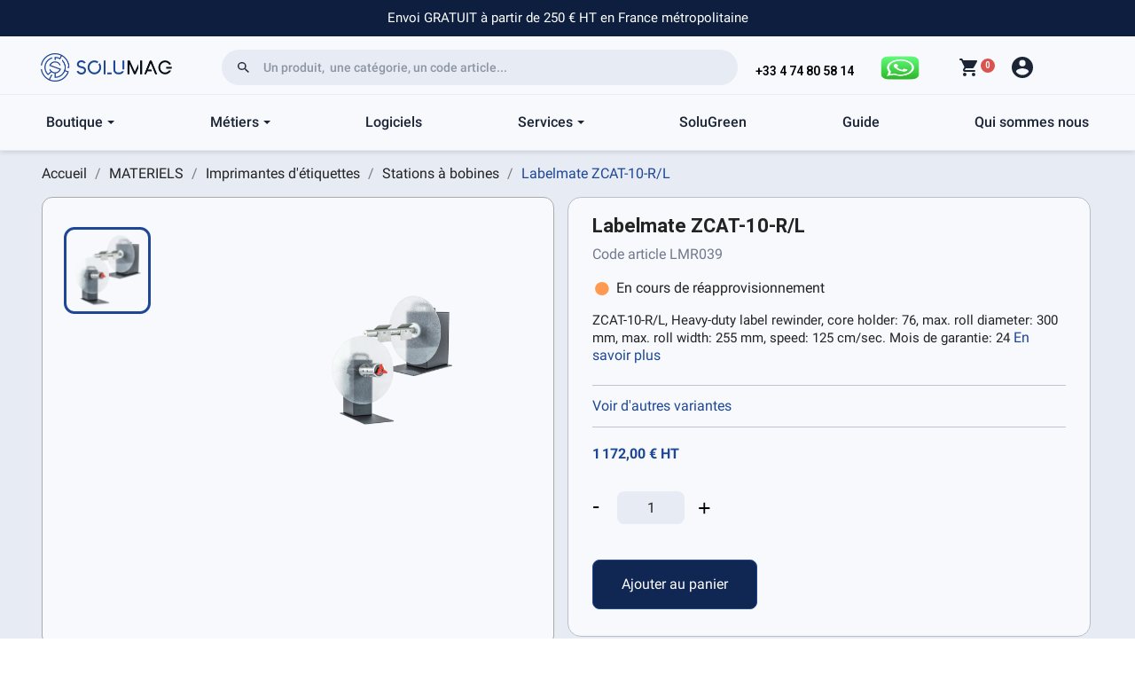

--- FILE ---
content_type: text/html; charset=utf-8
request_url: https://www.solumag.com/fr/stations-a-bobines/719-labelmate-zcat-10-r-l.html
body_size: 24437
content:
<!doctype html>
<html lang="fr-FR">
  <head>
      <link rel="preconnect" href="https://fonts.googleapis.com">
      <link rel="preconnect" href="https://fonts.gstatic.com" crossorigin>
      <link href="https://fonts.googleapis.com/css2?family=Heebo:wght@100;200;400;500;600;700;800;900&display=swap" rel="stylesheet">

      <script type="text/javascript" src="https://cache.consentframework.com/js/pa/35095/c/htP9n/stub"></script>		<link rel="stylesheet" href="/modules/ps_checkout/views/css/payments.css?version=7.5.0.5" media="all">
		<link rel="stylesheet" href="https://fonts.googleapis.com/css?family=Roboto:100,100italic,200,200italic,300,300italic,400,400italic,500,500italic,600,600italic,700,700italic,800,800italic,900,900italic%7CHeebo:100,100italic,200,200italic,300,300italic,400,400italic,500,500italic,600,600italic,700,700italic,800,800italic,900,900italic&amp;display=swap" media="all">
		<link rel="stylesheet" href="https://fonts.googleapis.com/css?family=Roboto+Slab:100,100italic,200,200italic,300,300italic,400,400italic,500,500italic,600,600italic,700,700italic,800,800italic,900,900italic&amp;display=swap" media="all">
		<link rel="stylesheet" href="https://fonts.googleapis.com/css?family=Roboto" media="all">
		<link rel="stylesheet" href="https://fonts.googleapis.com/icon?family=Material+Icons" media="all">
		<link rel="stylesheet" href="https://www.solumag.com/themes/solumag/assets/cache/theme-306e8a538.css" media="all">
	
	


	<script>
			var ceFrontendConfig = {"environmentMode":{"edit":false,"wpPreview":false},"is_rtl":false,"breakpoints":{"xs":0,"sm":480,"md":768,"lg":1025,"xl":1440,"xxl":1600},"version":"2.5.8","urls":{"assets":"\/modules\/creativeelements\/views\/"},"productQuickView":0,"settings":{"page":[],"general":{"elementor_global_image_lightbox":"1","elementor_enable_lightbox_in_editor":"yes"}},"post":{"id":"719030101","title":"Labelmate ZCAT-10-R\/L","excerpt":""}};
		</script>
        <link rel="preload" href="/modules/creativeelements/views/lib/ceicons/fonts/ceicons.woff2?t6ebnx"
            as="font" type="font/woff2" crossorigin>
                <link rel="preload" href="/modules/creativeelements/views/lib/font-awesome/fonts/fontawesome-webfont.woff2?v=4.7.0"
            as="font" type="font/woff2" crossorigin>
        
      <script type="text/javascript" src="https://choices.consentframework.com/js/pa/35095/c/htP9n/cmp" async></script>

      
      
  <meta charset="utf-8">


  <meta http-equiv="x-ua-compatible" content="ie=edge">



  <title>Labelmate ZCAT-10-R/L</title>
  
    <script data-keepinline="true">
    var ajaxGetProductUrl = '//www.solumag.com/fr/module/cdc_googletagmanager/async';
    var ajaxShippingEvent = 1;
    var ajaxPaymentEvent = 1;

/* datalayer */
dataLayer = window.dataLayer || [];
    let cdcDatalayer = {"pageCategory":"product","event":"view_item","ecommerce":{"currency":"EUR","items":[{"item_name":"Labelmate ZCAT-10-R/L","item_id":"719","price":"1172","price_tax_exc":"1172","price_tax_inc":"1406.4","item_brand":false,"item_category":"MATERIELS","item_category2":"Imprimantes d'etiquettes","item_category3":"Stations a bobines","quantity":1}],"value":"1172"},"google_tag_params":{"ecomm_pagetype":"product","ecomm_prodid":"719","ecomm_totalvalue":1406.4,"ecomm_category":"Stations a bobines","ecomm_totalvalue_tax_exc":1172}};
    dataLayer.push(cdcDatalayer);

/* call to GTM Tag */
(function(w,d,s,l,i){w[l]=w[l]||[];w[l].push({'gtm.start':
new Date().getTime(),event:'gtm.js'});var f=d.getElementsByTagName(s)[0],
j=d.createElement(s),dl=l!='dataLayer'?'&l='+l:'';j.async=true;j.src=
'https://www.googletagmanager.com/gtm.js?id='+i+dl;f.parentNode.insertBefore(j,f);
})(window,document,'script','dataLayer','GTM-W6RR23D2');

/* async call to avoid cache system for dynamic data */
dataLayer.push({
  'event': 'datalayer_ready'
});
</script>
  
  <meta name="description" content="ZCAT-10-R/L, Heavy-duty label rewinder, core holder: 76, max. roll diameter: 300 mm, max. roll width: 255 mm, speed: 125 cm/sec. Mois de garantie: 24">
  <meta name="keywords" content="">
  
      <link rel="canonical" href="https://www.solumag.com/fr/stations-a-bobines/719-labelmate-zcat-10-r-l.html">
    
      
  
  
    <script type="application/ld+json">
  {
    "@context": "https://schema.org",
    "@type": "Organization",
    "name" : "Solumag",
    "url" : "https://www.solumag.com/fr/",
          "logo": {
        "@type": "ImageObject",
        "url":"https://www.solumag.com/img/logo-1738073167.jpg"
      }
      }
</script>

<script type="application/ld+json">
  {
    "@context": "https://schema.org",
    "@type": "WebPage",
    "isPartOf": {
      "@type": "WebSite",
      "url":  "https://www.solumag.com/fr/",
      "name": "Solumag"
    },
    "name": "Labelmate ZCAT-10-R/L",
    "url":  "https://www.solumag.com/fr/stations-a-bobines/719-labelmate-zcat-10-r-l.html"
  }
</script>


  <script type="application/ld+json">
    {
      "@context": "https://schema.org",
      "@type": "BreadcrumbList",
      "itemListElement": [
                  {
            "@type": "ListItem",
            "position": 1,
            "name": "Accueil",
            "item": "https://www.solumag.com/fr/"
          },                  {
            "@type": "ListItem",
            "position": 2,
            "name": "MATERIELS",
            "item": "https://www.solumag.com/fr/225-materiels"
          },                  {
            "@type": "ListItem",
            "position": 3,
            "name": "Imprimantes d&#039;étiquettes",
            "item": "https://www.solumag.com/fr/234-imprimantes-d-etiquettes"
          },                  {
            "@type": "ListItem",
            "position": 4,
            "name": "Stations à bobines",
            "item": "https://www.solumag.com/fr/243-stations-a-bobines"
          },                  {
            "@type": "ListItem",
            "position": 5,
            "name": "Labelmate ZCAT-10-R/L",
            "item": "https://www.solumag.com/fr/stations-a-bobines/719-labelmate-zcat-10-r-l.html"
          }              ]
    }
  </script>
  
  
  
        <script type="application/ld+json">
  {
    "@context": "https://schema.org/",
    "@type": "Product",
    "name": "Labelmate ZCAT-10-R/L",
    "description": "ZCAT-10-R/L, Heavy-duty label rewinder, core holder: 76, max. roll diameter: 300 mm, max. roll width: 255 mm, speed: 125 cm/sec. Mois de garantie: 24",
    "category": "Stations à bobines",
    "image" :"https://www.solumag.com/2435223-home_default/labelmate-zcat-10-r-l.jpg",    "sku": "LMR039",
    "mpn": "LMR039"
        ,
    "brand": {
      "@type": "Thing",
      "name": "Solumag"
    }
            ,
    "weight": {
        "@context": "https://schema.org",
        "@type": "QuantitativeValue",
        "value": "35.820000",
        "unitCode": "kg"
    }
        ,
    "offers": {
      "@type": "Offer",
      "priceCurrency": "EUR",
      "name": "Labelmate ZCAT-10-R/L",
      "price": "1172",
      "url": "https://www.solumag.com/fr/stations-a-bobines/719-labelmate-zcat-10-r-l.html",
      "priceValidUntil": "2026-01-31",
              "image": ["https://www.solumag.com/2435223-medium_default/labelmate-zcat-10-r-l.jpg"],
            "sku": "LMR039",
      "mpn": "LMR039",
                        "availability": "https://schema.org/PreOrder",
      "seller": {
        "@type": "Organization",
        "name": "Solumag"
      }
    }
      }
</script>

  
  
    
  

  
    <meta property="og:title" content="Labelmate ZCAT-10-R/L" />
    <meta property="og:description" content="ZCAT-10-R/L, Heavy-duty label rewinder, core holder: 76, max. roll diameter: 300 mm, max. roll width: 255 mm, speed: 125 cm/sec. Mois de garantie: 24" />
    <meta property="og:url" content="https://www.solumag.com/fr/stations-a-bobines/719-labelmate-zcat-10-r-l.html" />
    <meta property="og:site_name" content="Solumag" />
        



  <meta name="viewport" content="width=device-width, initial-scale=1">



  <link rel="icon" type="image/vnd.microsoft.icon" href="https://www.solumag.com/img/favicon.ico?1738073167">
  <link rel="shortcut icon" type="image/x-icon" href="https://www.solumag.com/img/favicon.ico?1738073167">



  





  

  <script type="text/javascript">
        var ASSearchUrl = "https:\/\/www.solumag.com\/fr\/module\/pm_advancedsearch4\/advancedsearch4";
        var Chronopost = {"ajax_endpoint":"https:\/\/www.solumag.com\/fr\/module\/chronopost\/ajax?ajax=1"};
        var as4_orderBySalesAsc = "Meilleures ventes en dernier";
        var as4_orderBySalesDesc = "Meilleures ventes en premier";
        var blockwishlistController = "https:\/\/www.solumag.com\/fr\/module\/blockwishlist\/action";
        var prestashop = {"cart":{"products":[],"totals":{"total":{"type":"total","label":"Total","amount":0,"value":"0,00\u00a0\u20ac"},"total_including_tax":{"type":"total","label":"Total TTC","amount":0,"value":"0,00\u00a0\u20ac"},"total_excluding_tax":{"type":"total","label":"Total HT :","amount":0,"value":"0,00\u00a0\u20ac"}},"subtotals":{"products":{"type":"products","label":"Sous-total","amount":0,"value":"0,00\u00a0\u20ac"},"discounts":null,"shipping":{"type":"shipping","label":"Livraison","amount":0,"value":""},"tax":{"type":"tax","label":"Taxes","amount":0,"value":"0,00\u00a0\u20ac"}},"products_count":0,"summary_string":"0 articles","vouchers":{"allowed":1,"added":[]},"discounts":[],"minimalPurchase":0,"minimalPurchaseRequired":""},"currency":{"id":1,"name":"Euro","iso_code":"EUR","iso_code_num":"978","sign":"\u20ac"},"customer":{"lastname":null,"firstname":null,"email":null,"birthday":null,"newsletter":null,"newsletter_date_add":null,"optin":null,"website":null,"company":null,"siret":null,"ape":null,"is_logged":false,"gender":{"type":null,"name":null},"addresses":[]},"language":{"name":"Fran\u00e7ais (French)","iso_code":"fr","locale":"fr-FR","language_code":"fr","is_rtl":"0","date_format_lite":"d\/m\/Y","date_format_full":"d\/m\/Y H:i:s","id":1},"page":{"title":"","canonical":"https:\/\/www.solumag.com\/fr\/stations-a-bobines\/719-labelmate-zcat-10-r-l.html","meta":{"title":"Labelmate ZCAT-10-R\/L","description":"ZCAT-10-R\/L, Heavy-duty label rewinder, core holder: 76, max. roll diameter: 300 mm, max. roll width: 255 mm, speed: 125 cm\/sec. Mois de garantie: 24","keywords":"","robots":"index"},"page_name":"product","body_classes":{"lang-fr":true,"lang-rtl":false,"country-FR":true,"currency-EUR":true,"layout-full-width":true,"page-product":true,"tax-display-enabled":true,"product-id-719":true,"product-Labelmate ZCAT-10-R\/L":true,"product-id-category-243":true,"product-id-manufacturer-229":true,"product-id-supplier-0":true,"product-available-for-order":true},"admin_notifications":[]},"shop":{"name":"Solumag","logo":"https:\/\/www.solumag.com\/img\/logo-1738073167.jpg","stores_icon":"https:\/\/www.solumag.com\/img\/logo_stores.png","favicon":"https:\/\/www.solumag.com\/img\/favicon.ico"},"urls":{"base_url":"https:\/\/www.solumag.com\/","current_url":"https:\/\/www.solumag.com\/fr\/stations-a-bobines\/719-labelmate-zcat-10-r-l.html","shop_domain_url":"https:\/\/www.solumag.com","img_ps_url":"https:\/\/www.solumag.com\/img\/","img_cat_url":"https:\/\/www.solumag.com\/img\/c\/","img_lang_url":"https:\/\/www.solumag.com\/img\/l\/","img_prod_url":"https:\/\/www.solumag.com\/img\/p\/","img_manu_url":"https:\/\/www.solumag.com\/img\/m\/","img_sup_url":"https:\/\/www.solumag.com\/img\/su\/","img_ship_url":"https:\/\/www.solumag.com\/img\/s\/","img_store_url":"https:\/\/www.solumag.com\/img\/st\/","img_col_url":"https:\/\/www.solumag.com\/img\/co\/","img_url":"https:\/\/www.solumag.com\/themes\/solumag\/assets\/img\/","css_url":"https:\/\/www.solumag.com\/themes\/solumag\/assets\/css\/","js_url":"https:\/\/www.solumag.com\/themes\/solumag\/assets\/js\/","pic_url":"https:\/\/www.solumag.com\/upload\/","pages":{"address":"https:\/\/www.solumag.com\/fr\/adresse","addresses":"https:\/\/www.solumag.com\/fr\/adresses","authentication":"https:\/\/www.solumag.com\/fr\/connexion","cart":"https:\/\/www.solumag.com\/fr\/panier","category":"https:\/\/www.solumag.com\/fr\/index.php?controller=category","cms":"https:\/\/www.solumag.com\/fr\/index.php?controller=cms","contact":"https:\/\/www.solumag.com\/fr\/nous-contacter","discount":"https:\/\/www.solumag.com\/fr\/reduction","guest_tracking":"https:\/\/www.solumag.com\/fr\/suivi-commande-invite","history":"https:\/\/www.solumag.com\/fr\/historique-commandes","identity":"https:\/\/www.solumag.com\/fr\/identite","index":"https:\/\/www.solumag.com\/fr\/","my_account":"https:\/\/www.solumag.com\/fr\/mon-compte","order_confirmation":"https:\/\/www.solumag.com\/fr\/confirmation-commande","order_detail":"https:\/\/www.solumag.com\/fr\/index.php?controller=order-detail","order_follow":"https:\/\/www.solumag.com\/fr\/suivi-commande","order":"https:\/\/www.solumag.com\/fr\/commande","order_return":"https:\/\/www.solumag.com\/fr\/index.php?controller=order-return","order_slip":"https:\/\/www.solumag.com\/fr\/avoirs","pagenotfound":"https:\/\/www.solumag.com\/fr\/page-introuvable","password":"https:\/\/www.solumag.com\/fr\/recuperation-mot-de-passe","pdf_invoice":"https:\/\/www.solumag.com\/fr\/index.php?controller=pdf-invoice","pdf_order_return":"https:\/\/www.solumag.com\/fr\/index.php?controller=pdf-order-return","pdf_order_slip":"https:\/\/www.solumag.com\/fr\/index.php?controller=pdf-order-slip","prices_drop":"https:\/\/www.solumag.com\/fr\/promotions","product":"https:\/\/www.solumag.com\/fr\/index.php?controller=product","search":"https:\/\/www.solumag.com\/fr\/recherche","sitemap":"https:\/\/www.solumag.com\/fr\/plan-site","stores":"https:\/\/www.solumag.com\/fr\/magasins","supplier":"https:\/\/www.solumag.com\/fr\/fournisseur","register":"https:\/\/www.solumag.com\/fr\/connexion?create_account=1","order_login":"https:\/\/www.solumag.com\/fr\/commande?login=1"},"alternative_langs":{"fr":"https:\/\/www.solumag.com\/fr\/stations-a-bobines\/719-labelmate-zcat-10-r-l.html","es-es":"https:\/\/www.solumag.com\/es\/stations-a-bobines\/719-labelmate-zcat-10-r-l.html"},"theme_assets":"\/themes\/solumag\/assets\/","actions":{"logout":"https:\/\/www.solumag.com\/fr\/?mylogout="},"no_picture_image":{"bySize":{"small_default":{"url":"https:\/\/www.solumag.com\/img\/p\/fr-default-small_default.jpg","width":98,"height":98},"cart_default":{"url":"https:\/\/www.solumag.com\/img\/p\/fr-default-cart_default.jpg","width":125,"height":125},"home_default":{"url":"https:\/\/www.solumag.com\/img\/p\/fr-default-home_default.jpg","width":250,"height":250},"large_default":{"url":"https:\/\/www.solumag.com\/img\/p\/fr-default-large_default.jpg","width":560,"height":560},"medium_default":{"url":"https:\/\/www.solumag.com\/img\/p\/fr-default-medium_default.jpg","width":560,"height":560}},"small":{"url":"https:\/\/www.solumag.com\/img\/p\/fr-default-small_default.jpg","width":98,"height":98},"medium":{"url":"https:\/\/www.solumag.com\/img\/p\/fr-default-home_default.jpg","width":250,"height":250},"large":{"url":"https:\/\/www.solumag.com\/img\/p\/fr-default-medium_default.jpg","width":560,"height":560},"legend":""}},"configuration":{"display_taxes_label":true,"display_prices_tax_incl":false,"is_catalog":false,"show_prices":true,"opt_in":{"partner":false},"quantity_discount":{"type":"discount","label":"Remise sur prix unitaire"},"voucher_enabled":1,"return_enabled":1},"field_required":[],"breadcrumb":{"links":[{"title":"Accueil","url":"https:\/\/www.solumag.com\/fr\/"},{"title":"MATERIELS","url":"https:\/\/www.solumag.com\/fr\/225-materiels"},{"title":"Imprimantes d'\u00e9tiquettes","url":"https:\/\/www.solumag.com\/fr\/234-imprimantes-d-etiquettes"},{"title":"Stations \u00e0 bobines","url":"https:\/\/www.solumag.com\/fr\/243-stations-a-bobines"},{"title":"Labelmate ZCAT-10-R\/L","url":"https:\/\/www.solumag.com\/fr\/stations-a-bobines\/719-labelmate-zcat-10-r-l.html"}],"count":5},"link":{"protocol_link":"https:\/\/","protocol_content":"https:\/\/"},"time":1768567265,"static_token":"d94fce3ae46b2f673c53dcd445d8c84b","token":"829465bead37069c4a5c9c2c1ee9bf95","debug":false};
        var productsAlreadyTagged = [];
        var psShoppingCartRefreshURL = "https:\/\/www.solumag.com\/fr\/module\/ps_shoppingcart\/ajax";
        var ps_checkoutApplePayUrl = "https:\/\/www.solumag.com\/fr\/module\/ps_checkout\/applepay?token=d94fce3ae46b2f673c53dcd445d8c84b";
        var ps_checkoutAutoRenderDisabled = false;
        var ps_checkoutCancelUrl = "https:\/\/www.solumag.com\/fr\/module\/ps_checkout\/cancel?token=d94fce3ae46b2f673c53dcd445d8c84b";
        var ps_checkoutCardBrands = ["MASTERCARD","VISA","AMEX","CB_NATIONALE"];
        var ps_checkoutCardFundingSourceImg = "\/modules\/ps_checkout\/views\/img\/payment-cards.png";
        var ps_checkoutCardLogos = {"AMEX":"\/modules\/ps_checkout\/views\/img\/amex.svg","CB_NATIONALE":"\/modules\/ps_checkout\/views\/img\/cb.svg","DINERS":"\/modules\/ps_checkout\/views\/img\/diners.svg","DISCOVER":"\/modules\/ps_checkout\/views\/img\/discover.svg","JCB":"\/modules\/ps_checkout\/views\/img\/jcb.svg","MAESTRO":"\/modules\/ps_checkout\/views\/img\/maestro.svg","MASTERCARD":"\/modules\/ps_checkout\/views\/img\/mastercard.svg","UNIONPAY":"\/modules\/ps_checkout\/views\/img\/unionpay.svg","VISA":"\/modules\/ps_checkout\/views\/img\/visa.svg"};
        var ps_checkoutCartProductCount = 0;
        var ps_checkoutCheckUrl = "https:\/\/www.solumag.com\/fr\/module\/ps_checkout\/check?token=d94fce3ae46b2f673c53dcd445d8c84b";
        var ps_checkoutCheckoutTranslations = {"checkout.go.back.label":"Tunnel de commande","checkout.go.back.link.title":"Retourner au tunnel de commande","checkout.card.payment":"Paiement par carte","checkout.page.heading":"R\u00e9sum\u00e9 de commande","checkout.cart.empty":"Votre panier d'achat est vide.","checkout.page.subheading.card":"Carte","checkout.page.subheading.paypal":"PayPal","checkout.payment.by.card":"Vous avez choisi de payer par carte.","checkout.payment.by.paypal":"Vous avez choisi de payer par PayPal.","checkout.order.summary":"Voici un r\u00e9sum\u00e9 de votre commande :","checkout.order.amount.total":"Le montant total de votre panier est de","checkout.order.included.tax":"(TTC)","checkout.order.confirm.label":"Veuillez finaliser votre commande en cliquant sur &quot;Je valide ma commande&quot;","checkout.payment.token.delete.modal.header":"Voulez-vous supprimer cette m\u00e9thode de paiement ?","checkout.payment.token.delete.modal.content":"Cette m\u00e9thode de paiement sera supprim\u00e9e de votre compte :","checkout.payment.token.delete.modal.confirm-button":"Supprimer cette m\u00e9thode de paiement","checkout.payment.loader.processing-request":"Veuillez patienter, nous traitons votre demande...","checkout.payment.others.link.label":"Autres moyens de paiement","checkout.payment.others.confirm.button.label":"Je valide ma commande","checkout.form.error.label":"Une erreur s'est produite lors du paiement. Veuillez r\u00e9essayer ou contacter le support.","loader-component.label.header":"Merci pour votre achat !","loader-component.label.body":"Veuillez patienter, nous traitons votre paiement","loader-component.label.body.longer":"Veuillez patienter, cela prend un peu plus de temps...","payment-method-logos.title":"Paiement 100% s\u00e9curis\u00e9","express-button.cart.separator":"ou","express-button.checkout.express-checkout":"Achat rapide","ok":"Ok","cancel":"Annuler","paypal.hosted-fields.label.card-name":"Nom du titulaire de la carte","paypal.hosted-fields.placeholder.card-name":"Nom du titulaire de la carte","paypal.hosted-fields.label.card-number":"Num\u00e9ro de carte","paypal.hosted-fields.placeholder.card-number":"Num\u00e9ro de carte","paypal.hosted-fields.label.expiration-date":"Date d'expiration","paypal.hosted-fields.placeholder.expiration-date":"MM\/YY","paypal.hosted-fields.label.cvv":"Code de s\u00e9curit\u00e9","paypal.hosted-fields.placeholder.cvv":"XXX","error.paypal-sdk":"L'instance du PayPal JavaScript SDK est manquante","error.google-pay-sdk":"L'instance du Google Pay Javascript SDK est manquante","error.apple-pay-sdk":"L'instance du Apple Pay Javascript SDK est manquante","error.google-pay.transaction-info":"Une erreur est survenue lors de la r\u00e9cup\u00e9ration des informations sur la transaction Google Pay","error.apple-pay.payment-request":"Une erreur est survenue lors de la r\u00e9cup\u00e9ration des informations sur la transaction Apple Pay","error.paypal-sdk.contingency.cancel":"Authentification du titulaire de carte annul\u00e9e, veuillez choisir un autre moyen de paiement ou essayez de nouveau.","error.paypal-sdk.contingency.error":"Une erreur est survenue lors de l'authentification du titulaire de la carte, veuillez choisir un autre moyen de paiement ou essayez de nouveau.","error.paypal-sdk.contingency.failure":"Echec de l'authentification du titulaire de la carte, veuillez choisir un autre moyen de paiement ou essayez de nouveau.","error.paypal-sdk.contingency.unknown":"L'identit\u00e9 du titulaire de la carte n'a pas pu \u00eatre v\u00e9rifi\u00e9e, veuillez choisir un autre moyen de paiement ou essayez de nouveau.","APPLE_PAY_MERCHANT_SESSION_VALIDATION_ERROR":"Nous ne pouvons pas traiter votre paiement Apple Pay pour le moment. Cela peut \u00eatre d\u00fb \u00e0 un probl\u00e8me de v\u00e9rification de la configuration du paiement pour ce site. Veuillez r\u00e9essayer plus tard ou choisir un autre moyen de paiement.","APPROVE_APPLE_PAY_VALIDATION_ERROR":"Un probl\u00e8me est survenu lors du traitement de votre paiement Apple Pay. Veuillez v\u00e9rifier les d\u00e9tails de votre commande et r\u00e9essayer, ou utilisez un autre mode de paiement."};
        var ps_checkoutCheckoutUrl = "https:\/\/www.solumag.com\/fr\/commande";
        var ps_checkoutConfirmUrl = "https:\/\/www.solumag.com\/fr\/confirmation-commande";
        var ps_checkoutCreateUrl = "https:\/\/www.solumag.com\/fr\/module\/ps_checkout\/create?token=d94fce3ae46b2f673c53dcd445d8c84b";
        var ps_checkoutCustomMarks = {"apple_pay":"\/modules\/ps_checkout\/views\/img\/apple_pay.svg","google_pay":"\/modules\/ps_checkout\/views\/img\/google_pay.svg"};
        var ps_checkoutExpressCheckoutCartEnabled = false;
        var ps_checkoutExpressCheckoutOrderEnabled = false;
        var ps_checkoutExpressCheckoutProductEnabled = false;
        var ps_checkoutExpressCheckoutSelected = false;
        var ps_checkoutExpressCheckoutUrl = "https:\/\/www.solumag.com\/fr\/module\/ps_checkout\/ExpressCheckout?token=d94fce3ae46b2f673c53dcd445d8c84b";
        var ps_checkoutFundingSource = "paypal";
        var ps_checkoutFundingSourcesSorted = ["card","apple_pay","google_pay","paypal","paylater"];
        var ps_checkoutGooglePayUrl = "https:\/\/www.solumag.com\/fr\/module\/ps_checkout\/googlepay?token=d94fce3ae46b2f673c53dcd445d8c84b";
        var ps_checkoutHostedFieldsContingencies = "SCA_WHEN_REQUIRED";
        var ps_checkoutHostedFieldsEnabled = true;
        var ps_checkoutIconsPath = "\/modules\/ps_checkout\/views\/img\/icons\/";
        var ps_checkoutLoaderImage = "\/modules\/ps_checkout\/views\/img\/loader.svg";
        var ps_checkoutPartnerAttributionId = "PrestaShop_Cart_PSXO_PSDownload";
        var ps_checkoutPayLaterCartPageButtonEnabled = true;
        var ps_checkoutPayLaterCategoryPageBannerEnabled = false;
        var ps_checkoutPayLaterHomePageBannerEnabled = false;
        var ps_checkoutPayLaterOrderPageBannerEnabled = false;
        var ps_checkoutPayLaterOrderPageButtonEnabled = false;
        var ps_checkoutPayLaterOrderPageMessageEnabled = false;
        var ps_checkoutPayLaterProductPageBannerEnabled = false;
        var ps_checkoutPayLaterProductPageButtonEnabled = false;
        var ps_checkoutPayLaterProductPageMessageEnabled = false;
        var ps_checkoutPayPalButtonConfiguration = {"color":"gold","shape":"pill","label":"paypal"};
        var ps_checkoutPayPalEnvironment = "LIVE";
        var ps_checkoutPayPalOrderId = "";
        var ps_checkoutPayPalSdkConfig = {"clientId":"AXjYFXWyb4xJCErTUDiFkzL0Ulnn-bMm4fal4G-1nQXQ1ZQxp06fOuE7naKUXGkq2TZpYSiI9xXbs4eo","merchantId":"L8WMA8TALT9Z8","currency":"EUR","intent":"capture","commit":"false","vault":"false","integrationDate":"2022-14-06","dataPartnerAttributionId":"PrestaShop_Cart_PSXO_PSDownload","dataCspNonce":"","dataEnable3ds":"true","disableFunding":"bancontact,eps,ideal,mybank,p24,blik","enableFunding":"paylater","components":"marks,funding-eligibility,googlepay,applepay"};
        var ps_checkoutPayWithTranslations = {"card":"Payer par Carte","apple_pay":"Payer avec Apple Pay","google_pay":"Payer avec Google Pay","paypal":"Payer avec un compte PayPal","paylater":"Payer en plusieurs fois avec PayPal Pay Later"};
        var ps_checkoutPaymentMethodLogosTitleImg = "\/modules\/ps_checkout\/views\/img\/icons\/lock_checkout.svg";
        var ps_checkoutPaymentUrl = "https:\/\/www.solumag.com\/fr\/module\/ps_checkout\/payment?token=d94fce3ae46b2f673c53dcd445d8c84b";
        var ps_checkoutRenderPaymentMethodLogos = true;
        var ps_checkoutValidateUrl = "https:\/\/www.solumag.com\/fr\/module\/ps_checkout\/validate?token=d94fce3ae46b2f673c53dcd445d8c84b";
        var ps_checkoutVaultUrl = "https:\/\/www.solumag.com\/fr\/module\/ps_checkout\/vault?token=d94fce3ae46b2f673c53dcd445d8c84b";
        var ps_checkoutVersion = "7.5.0.5";
        var psemailsubscription_subscription = "https:\/\/www.solumag.com\/fr\/module\/ps_emailsubscription\/subscription";
        var psr_icon_color = "#EFEFEF";
        var removeFromWishlistUrl = "https:\/\/www.solumag.com\/fr\/module\/blockwishlist\/action?action=deleteProductFromWishlist";
        var translatedFilterSelectPlaceholder = "Select a feature filter";
        var urlGetFormattedPrice = "https:\/\/www.solumag.com\/fr\/module\/aggroupingofproducts\/getformattedprice";
        var urlGetProductsFilteredByFeatures = "https:\/\/www.solumag.com\/fr\/module\/aggroupingofproducts\/getproductsfilteredbyfeatures";
        var urlUpdateCart = "https:\/\/www.solumag.com\/fr\/module\/aggroupingofproducts\/updatecart";
        var wishlistAddProductToCartUrl = "https:\/\/www.solumag.com\/fr\/module\/blockwishlist\/action?action=addProductToCart";
        var wishlistUrl = "https:\/\/www.solumag.com\/fr\/module\/blockwishlist\/view";
      </script>



  <!-- ProductVideo vars -->
<script type="text/javascript">
        var pv_default = 1;
        var pv_pos = 0;
        var pv_pos_custom = 2;
        var pv_limit = 5;
        var pv_force_thumb_size = 1;
        var pv_side_position = 999;
        var pv_side_insertion = 1;
        var pv_listings_desk = 0;
        var pv_force_close = 0;
        var pv_list_btn_place = 0;
        var pv_list_btn_place_method = 0;
        var pv_listings_button_controls = 0;
        var pv_list_image_autoplay = 0;
        var pv_list_image_muted = 1;
        var pv_list_image_loop = 1;
        var pv_list_image_click = 1;
        var pv_list_image_controls = 0;
        var pv_force_controls = 0;
        var pv_yt_auto = 1;
        var pv_yt_rel = 0;
        var pv_yt_cont = 1;
        var pv_yt_loop = 1;
        var pv_yt_priv = 1;
        var pv_yt_mute = 0;
        var pv_vim_autoplay = 1;
        var pv_vim_title = 1;
        var pv_vim_controls = 1;
        var pv_vim_badge = 1;
        var pv_vim_byline = 1;
        var pv_vim_loop = 1;
        var pv_vim_portrait = 1;
        var pv_vim_background = 0;
        var pv_vim_muted = 1;
        var pv_vid_autoplay = 1;
        var pv_vid_controls = 1;
        var pv_vid_muted = 0;
        var pv_vid_loop = 1;
        var pv_load_delay = 500;
        var pv_thumb_dir = 0;
        var pv_image_zindex = 1;
        var pv_custom_slider_sync = 0;
        var pv_slider_refresh = 0;
        var pv_videoholder_screen = 0;
        var pv_fancy_link = 1;
        var pv_deep_select = 0;
        var pv_disable_autosize = 0;
        var pv_disable_img_hide = 0;
        var pv_disable_replace = 0;
        var pv_hide_image_container = 0;
        var pv_thumb_add_width = 0;
        var pv_thumb_disable = 0;
        var pv_no_padding = 0;
        var pv_click_to_activate = 1;
            var pv_custom_placement = '.product-images.js-qv-product-images';
        var pv_list_selector = '.product-list &gt; li';
        var pv_list_video_holder = ' .thumbnail-container';
        var pv_list_cust_filter = '0';
        var pv_listings_btn_adv = '';
        var pv_list_image_bg = '#FFFFFF';
        var pv_vim_color = '#00adef';
        var pv_video_holder = '.product-cover:eq(0)';
        var pv_image_holder = '.product-cover:eq(0) img:eq(0) ';
        var pv_thumb_selector = '.product-images:eq(0)';
        var pv_custom_img_slider = '0';
        var pv_slider_thumb_sel = '';
        var pv_slider_img_sel = '';
        var pv_clt = 'li';
        var pv_hide_display = '';
        var pv_click_behaviour_type = 'mousedown';
        var pv_video_player = 'https://www.solumag.com/modules/productvideo/player.php';
        var pv_burl = '/';
            var pv_slider_img_pre = '';         var pv_slider_img_post = '';         var pv_thumb_before = '';         var pv_thumb_after = '';          
    var pv_video_list = false;
        var pv_providers = {"youtube":[],"youtu.be":[],"youtube-nocookie":[],"vimeo":[],"youtube.com":{"id_provider":"1","name":"youtube","domain":"youtube.com","type":"2"},"vimeo.com":{"id_provider":"2","name":"vimeo","domain":"vimeo.com","type":"2"}};     </script>
<!-- Video Microdata Start -->
<!-- Video Microdata End -->  <!-- START OF DOOFINDER ADD TO CART SCRIPT -->
  <script>
    document.addEventListener('doofinder.cart.add', function(event) {

      const checkIfCartItemHasVariation = (cartObject) => {
        return (cartObject.item_id === cartObject.grouping_id) ? false : true;
      }

      /**
      * Returns only ID from string
      */
      const sanitizeVariationID = (variationID) => {
        return variationID.replace(/\D/g, "")
      }

      doofinderManageCart({
        cartURL          : "https://www.solumag.com/fr/panier",  //required for prestashop 1.7, in previous versions it will be empty.
        cartToken        : "d94fce3ae46b2f673c53dcd445d8c84b",
        productID        : checkIfCartItemHasVariation(event.detail) ? event.detail.grouping_id : event.detail.item_id,
        customizationID  : checkIfCartItemHasVariation(event.detail) ? sanitizeVariationID(event.detail.item_id) : 0,   // If there are no combinations, the value will be 0
        quantity         : event.detail.amount,
        statusPromise    : event.detail.statusPromise,
        itemLink         : event.detail.link,
        group_id         : event.detail.group_id
      });
    });
  </script>
  <!-- END OF DOOFINDER ADD TO CART SCRIPT -->

  <!-- START OF DOOFINDER UNIQUE SCRIPT -->
  <script data-keepinline>
    
    (function(w, k) {w[k] = window[k] || function () { (window[k].q = window[k].q || []).push(arguments) }})(window, "doofinderApp")
    

    // Custom personalization:
    doofinderApp("config", "language", "fr");
    doofinderApp("config", "currency", "EUR");
  </script>
  <script src="https://eu1-config.doofinder.com/2.x/7d06d21d-32aa-43e9-ac43-fc89b8b77522.js" async></script>
  <!-- END OF DOOFINDER UNIQUE SCRIPT -->



    
    <meta property="og:type" content="product">
            <meta property="og:image" content="https://www.solumag.com/2435223-medium_default/labelmate-zcat-10-r-l.jpg">
    
            <meta property="product:pretax_price:amount" content="1172">
        <meta property="product:pretax_price:currency" content="EUR">
        <meta property="product:price:amount" content="1172">
        <meta property="product:price:currency" content="EUR">
                <meta property="product:weight:value" content="35.820000">
        <meta property="product:weight:units" content="kg">
    

      
      <script>(function(w,d,s,l,i){w[l]=w[l]||[];w[l].push({'gtm.start':
          new Date().getTime(),event:'gtm.js'});var f=d.getElementsByTagName(s)[0],
                  j=d.createElement(s),dl=l!='dataLayer'?'&l='+l:'';j.async=true;j.src=
                  'https://www.googletagmanager.com/gtm.js?id='+i+dl;f.parentNode.insertBefore(j,f);
                  })(window,document,'script','dataLayer','GTM-W6RR23D2');</script>
      
  </head>

  <body id="product" class="lang-fr country-fr currency-eur layout-full-width page-product tax-display-enabled product-id-719 product-labelmate-zcat-10-r-l product-id-category-243 product-id-manufacturer-229 product-id-supplier-0 product-available-for-order elementor-page elementor-page-719030101">
  
  <noscript><iframe src=https://www.googletagmanager.com/ns.html?id=GTM-W6RR23D2
                    height="0" width="0" style="display:none;visibility:hidden"></iframe></noscript>
  
    
      <!-- Google Tag Manager (noscript) -->
<noscript><iframe src="https://www.googletagmanager.com/ns.html?id=GTM-W6RR23D2"
height="0" width="0" style="display:none;visibility:hidden"></iframe></noscript>
<!-- End Google Tag Manager (noscript) -->

    

    <main>
      
              

      <header id="header">
        
          	        <div data-elementor-type="header" data-elementor-id="1170101" class="elementor elementor-1170101" data-elementor-settings="[]">
            <div class="elementor-inner">
                <div class="elementor-section-wrap">
                            <section class="elementor-element elementor-element-ca4cad4 elementor-section-content-middle elementor-section-boxed elementor-section-height-default elementor-section-height-default elementor-section elementor-top-section" data-id="ca4cad4" data-element_type="section" data-settings="{&quot;background_background&quot;:&quot;classic&quot;}">
                            <div class="elementor-container elementor-column-gap-default">
                            <div class="elementor-row">
                <div class="elementor-element elementor-element-271462d2 elementor-column elementor-col-100 elementor-top-column" data-id="271462d2" data-element_type="column">
            <div class="elementor-column-wrap elementor-element-populated">
                <div class="elementor-widget-wrap">
                <div class="elementor-element elementor-element-15b14ad elementor-widget elementor-widget-heading" data-id="15b14ad" data-element_type="widget" data-widget_type="heading.default">
                <div class="elementor-widget-container">
        <p class="elementor-heading-title elementor-size-default">Envoi GRATUIT à partir de 250 € HT en France métropolitaine</p>        </div>
                </div>
                        </div>
            </div>
        </div>
                        </div>
            </div>
        </section>
                <section class="elementor-element elementor-element-b41976d elementor-hidden-tablet elementor-hidden-phone elementor-section-boxed elementor-section-height-default elementor-section-height-default elementor-section elementor-top-section" data-id="b41976d" data-element_type="section" data-settings="{&quot;background_background&quot;:&quot;classic&quot;}">
                            <div class="elementor-container elementor-column-gap-default">
                            <div class="elementor-row">
                <div class="elementor-element elementor-element-53ec49d elementor-column elementor-col-33 elementor-top-column" data-id="53ec49d" data-element_type="column">
            <div class="elementor-column-wrap elementor-element-populated">
                <div class="elementor-widget-wrap">
                <div class="elementor-element elementor-element-c0aaa20 elementor-widget elementor-widget-theme-site-logo elementor-widget-image" data-id="c0aaa20" data-element_type="widget" data-widget_type="theme-site-logo.default">
                <div class="elementor-widget-container">
                <div class="elementor-image">
                            <a href="//www.solumag.com/fr/" data-elementor-open-lightbox="">
                    <img src="/img/logo-1738073167.jpg" loading="lazy" alt="">                    </a>
                                </div>
                </div>
                </div>
                        </div>
            </div>
        </div>
                <div class="elementor-element elementor-element-023cf6b elementor-column elementor-col-33 elementor-top-column" data-id="023cf6b" data-element_type="column">
            <div class="elementor-column-wrap elementor-element-populated">
                <div class="elementor-widget-wrap">
                <div class="elementor-element elementor-element-05c0a41 elementor-search--skin-minimal elementor-widget elementor-widget-ajax-search" data-id="05c0a41" data-element_type="widget" id="bar-search" data-settings="{&quot;skin&quot;:&quot;minimal&quot;,&quot;list_limit&quot;:10,&quot;show_image&quot;:&quot;yes&quot;,&quot;show_category&quot;:&quot;yes&quot;}" data-widget_type="ajax-search.default">
                <div class="elementor-widget-container">
                <form class="elementor-search" role="search"
            action="https://www.solumag.com/fr/recherche" method="get">
                            <div class="elementor-search__container">
                            <div class="elementor-search__icon">
                    <i class="fa fa-search" aria-hidden="true"></i>
                    <span class="elementor-screen-only">Recherche</span>
                </div>
                            <input placeholder="Un produit,  une catégorie, un code article..." class="elementor-search__input" type="search" name="s" value="">
                <div class="elementor-search__icon elementor-search__clear"><i class="ceicon-close"></i></div>
                        </div>
        </form>
                </div>
                </div>
                        </div>
            </div>
        </div>
                <div class="elementor-element elementor-element-1d7f143 elementor-column elementor-col-33 elementor-top-column" data-id="1d7f143" data-element_type="column">
            <div class="elementor-column-wrap elementor-element-populated">
                <div class="elementor-widget-wrap">
                <section class="elementor-element elementor-element-a88ac36 elementor-section-boxed elementor-section-height-default elementor-section-height-default elementor-section elementor-inner-section" data-id="a88ac36" data-element_type="section">
                            <div class="elementor-container elementor-column-gap-default">
                            <div class="elementor-row">
                <div class="elementor-element elementor-element-ccfd8ef elementor-hidden-phone elementor-column elementor-col-25 elementor-inner-column" data-id="ccfd8ef" data-element_type="column">
            <div class="elementor-column-wrap elementor-element-populated">
                <div class="elementor-widget-wrap">
                <div class="elementor-element elementor-element-2d64149 elementor-widget elementor-widget-heading" data-id="2d64149" data-element_type="widget" data-widget_type="heading.default">
                <div class="elementor-widget-container">
        <p class="elementor-heading-title elementor-size-default"><a href="tel:+33474805814  ">+33 4 74 80 58  14               </a></p>        </div>
                </div>
                        </div>
            </div>
        </div>
                <div class="elementor-element elementor-element-2cf2218 elementor-hidden-phone elementor-column elementor-col-25 elementor-inner-column" data-id="2cf2218" data-element_type="column">
            <div class="elementor-column-wrap elementor-element-populated">
                <div class="elementor-widget-wrap">
                <div class="elementor-element elementor-element-15f986a elementor-hidden-tablet elementor-hidden-phone elementor-widget elementor-widget-image" data-id="15f986a" data-element_type="widget" data-widget_type="image.default">
                <div class="elementor-widget-container">
                <div class="elementor-image">
                            <a href="https://www.solumag.com/fr/c/11-nos-services.xhtml" data-elementor-open-lightbox="">
                    <img src="/img/cms/Qui%20somme%20nous/soluwatt.png" loading="lazy" alt="" width="360" height="360">                    </a>
                                </div>
                </div>
                </div>
                        </div>
            </div>
        </div>
                <div class="elementor-element elementor-element-f587e63 elementor-column elementor-col-25 elementor-inner-column" data-id="f587e63" data-element_type="column">
            <div class="elementor-column-wrap elementor-element-populated">
                <div class="elementor-widget-wrap">
                <div class="elementor-element elementor-element-12400d5 cart-icon elementor-cart--show-shipping-yes elementor-cart--show-view-cart-yes elementor-cart--items-indicator-bubble elementor-cart--show-remove-button-yes elementor-cart--buttons-inline elementor-widget elementor-widget-shopping-cart" data-id="12400d5" data-element_type="widget" data-settings="{&quot;action_show_modal&quot;:&quot;yes&quot;,&quot;modal_url&quot;:&quot;https:\/\/www.solumag.com\/fr\/module\/creativeelements\/ajax&quot;}" data-widget_type="shopping-cart.default">
                <div class="elementor-widget-container">
                <div class="elementor-cart__wrapper">
                        <div class="elementor-cart__container elementor-lightbox">
                <div class="elementor-cart__main">
                    <div class="elementor-cart__close-button ceicon-close"></div>
                    <div class="elementor-cart__title"></div>
                            <div class="elementor-cart__empty-message">Aucun produit dans le chariot.</div>
        <div class="elementor-cart__products" data-gift="Cadeau">
                    </div>
        <div class="elementor-cart__summary">
            <div class="elementor-cart__summary-label">0 articles</div>
            <div class="elementor-cart__summary-value">0,00 €</div>
            <span class="elementor-cart__summary-label">Livraison</span>
            <span class="elementor-cart__summary-value"></span>
            <strong class="elementor-cart__summary-label">Total</strong>
            <strong class="elementor-cart__summary-value">0,00 €</strong>
        </div>
        <div class="elementor-alert elementor-alert-warning elementor-hidden" role="alert">
            <span class="elementor-alert-description"></span>
        </div>
        <div class="elementor-cart__footer-buttons">
            <a href="//www.solumag.com/fr/panier?action=show" class="elementor-button elementor-button--view-cart elementor-size-md">
                <span class="elementor-button-text">Voir le panier</span>
            </a>
            <a href="https://www.solumag.com/fr/commande" class="elementor-button elementor-button--checkout elementor-size-md  ce-disabled">
                <span class="elementor-button-text">Commander</span>
            </a>
                    </div>
                        </div>
            </div>
                        <div class="elementor-cart__toggle elementor-button-wrapper">
                <a href="//www.solumag.com/fr/panier?action=show" class="elementor-button elementor-size-sm">
                    <span class="elementor-button-icon" data-counter="0">
                        <i class="ceicon-cart-solid" aria-hidden="true"></i>
                        <span class="elementor-screen-only">Cart</span>
                    </span>
                    <span class="elementor-button-text">0,00 €</span>
                </a>
            </div>
        </div>
                </div>
                </div>
                        </div>
            </div>
        </div>
                <div class="elementor-element elementor-element-2014711 elementor-column elementor-col-25 elementor-inner-column" data-id="2014711" data-element_type="column">
            <div class="elementor-column-wrap elementor-element-populated">
                <div class="elementor-widget-wrap">
                <div class="elementor-element elementor-element-365943c elementor-nav--align-left user-icon elementor-widget elementor-widget-sign-in elementor-widget-nav-menu" data-id="365943c" data-element_type="widget" data-settings="{&quot;align_submenu&quot;:&quot;left&quot;,&quot;layout&quot;:&quot;horizontal&quot;,&quot;show_submenu_on&quot;:&quot;hover&quot;}" data-widget_type="sign-in.default">
                <div class="elementor-widget-container">
                <nav class="elementor-sign-in elementor-nav--main elementor-nav__container elementor-nav--layout-horizontal e--pointer-underline e--animation-fade">        <ul id="usermenu-365943c" class="elementor-nav">
                    <li class="menu-item menu-item-type-account menu-item-account-0">
                <a class="elementor-item" href="https://www.solumag.com/fr/mon-compte">
                                    <i class="fa fa-user-circle"></i>
                                                                </a>
                            </li>
                </ul>
        </nav>
                </div>
                </div>
                        </div>
            </div>
        </div>
                        </div>
            </div>
        </section>
                        </div>
            </div>
        </div>
                        </div>
            </div>
        </section>
                <section class="elementor-element elementor-element-a25a3f4 elementor-hidden-tablet elementor-hidden-phone elementor-section-boxed elementor-section-height-default elementor-section-height-default elementor-section elementor-top-section" data-id="a25a3f4" data-element_type="section" data-settings="{&quot;background_background&quot;:&quot;classic&quot;}">
                            <div class="elementor-container elementor-column-gap-default">
                            <div class="elementor-row">
                <div class="elementor-element elementor-element-4c483fd elementor-column elementor-col-100 elementor-top-column" data-id="4c483fd" data-element_type="column">
            <div class="elementor-column-wrap elementor-element-populated">
                <div class="elementor-widget-wrap">
                <div class="elementor-element elementor-element-67556d1 elementor-widget elementor-widget-ps-widget-module" data-id="67556d1" data-element_type="widget" data-widget_type="ps-widget-module.default">
                <div class="elementor-widget-container">
            <div class="ets_mm_megamenu 
        layout_layout1 
         show_icon_in_mobile 
          
        transition_fade   
        transition_floating 
         
        sticky_disabled 
         
        ets-dir-ltr        hook-default        single_layout         disable_sticky_mobile         "
        data-bggray="bg_gray"
        >
        <div class="ets_mm_megamenu_content">
            <div class="container">
                <div class="ets_mm_megamenu_content_content">
                    <div class="ybc-menu-toggle ybc-menu-btn closed">
                        <span class="ybc-menu-button-toggle_icon">
                            <i class="icon-bar"></i>
                            <i class="icon-bar"></i>
                            <i class="icon-bar"></i>
                        </span>
                        Menu
                    </div>
                        <ul class="mm_menus_ul  clicktext_show_submenu ">
        <li class="close_menu">
            <div class="pull-left">
                <span class="mm_menus_back">
                    <i class="icon-bar"></i>
                    <i class="icon-bar"></i>
                    <i class="icon-bar"></i>
                </span>
                Menu
            </div>
            <div class="pull-right">
                <span class="mm_menus_back_icon"></span>
                Retour
            </div>
        </li>
                    <li class="mm_menus_li mm_menus_li_tab mm_sub_align_full mm_has_sub display_tabs_in_full_width"
                style="width: auto;">
                <a                         href="https://www.solumag.com/fr/c/104-Bienvenue-dans-la-boutique-Solumag.xhtml"
                        style="color:#1C2536;background-color:#F7F9FD;font-size:16px;">
                    <span class="mm_menu_content_title">
                                                Boutique
                        <span class="mm_arrow"></span>                                            </span>
                </a>
                                                            <span class="arrow closed"></span>
                                                                                                <ul class="mm_columns_ul mm_columns_ul_tab "
                            style="width:100%; font-size:16px;">
                                                            <li class="mm_tabs_li open mm_tabs_has_content   ver_alway_hide">
                                    <div class="mm_tab_li_content closed"
                                         style="width: 230px">
                                        <span class="mm_tab_name mm_tab_toggle mm_tab_has_child">
                                            <span class="mm_tab_toggle_title">
                                                                                                    <a href="https://www.solumag.com/fr/269-logiciels">
                                                                                                                                                        Logiciels
                                                                                                                                                        </a>
                                                                                            </span>
                                        </span>
                                    </div>
                                                                            <ul class="mm_columns_contents_ul "
                                            style="230px + 2px); left: 230px;right: 230px;">
                                                                                            <li class="mm_columns_li column_size_6  mm_has_sub">
                                                                                                            <ul class="mm_blocks_ul">
                                                                                                                            <li data-id-block="123"
                                                                    class="mm_blocks_li">
                                                                        
    <div class="ets_mm_block mm_block_type_category ">
        <span class="h4"  style="font-size:16px"><a href="/fr/269-logiciel"  style="font-size:16px">Logiciels</a></span>
        <div class="ets_mm_block_content">        
                                <ul class="ets_mm_categories">
                    <li >
                <a href="https://www.solumag.com/fr/271-logiciel-magasin">Logiciel Magasin</a>
                            </li>
                    <li >
                <a href="https://www.solumag.com/fr/273-logiciel-camping">Logiciel Camping</a>
                            </li>
                    <li >
                <a href="https://www.solumag.com/fr/272-logiciel-inventaire">Logiciel Inventaire</a>
                            </li>
                    <li >
                <a href="https://www.solumag.com/fr/270-logiciel-impression-d-etiquettes-et-de-cartes">Logiciel Impression d&#039;étiquettes et de cartes</a>
                            </li>
            </ul>
                    </div>
    </div>
    <div class="clearfix"></div>

                                                                </li>
                                                                                                                            <li data-id-block="144"
                                                                    class="mm_blocks_li">
                                                                        
    <div class="ets_mm_block mm_block_type_image ">
        <span class="h4"  style="font-size:16px">Gamme EasyCommerce Certifié NF 525</span>
        <div class="ets_mm_block_content">        
                            <a href="https://certificates.infocert.org/#">                    <span class="mm_img_content">
                        <img src="/img/ets_megamenu/head455.png" alt="Gamme EasyCommerce Certifié NF 525" />
                    </span>
                </a>                    </div>
    </div>
    <div class="clearfix"></div>

                                                                </li>
                                                                                                                    </ul>
                                                                                                    </li>
                                                                                    </ul>
                                                                    </li>
                                                            <li class="mm_tabs_li mm_tabs_has_content   ver_alway_hide">
                                    <div class="mm_tab_li_content closed"
                                         style="width: 230px">
                                        <span class="mm_tab_name mm_tab_toggle mm_tab_has_child">
                                            <span class="mm_tab_toggle_title">
                                                                                                    <a href="https://www.solumag.com/fr/225-materiels">
                                                                                                                                                        Matériels
                                                                                                                                                        </a>
                                                                                            </span>
                                        </span>
                                    </div>
                                                                            <ul class="mm_columns_contents_ul "
                                            style="230px + 2px); left: 230px;right: 230px;">
                                                                                            <li class="mm_columns_li column_size_3  mm_has_sub">
                                                                                                            <ul class="mm_blocks_ul">
                                                                                                                            <li data-id-block="116"
                                                                    class="mm_blocks_li">
                                                                        
    <div class="ets_mm_block mm_block_type_category ">
        <span class="h4"  style="font-size:16px"><a href="/fr/163-afficheurs"  style="font-size:16px">Afficheurs</a></span>
        <div class="ets_mm_block_content">        
                                <ul class="ets_mm_categories">
                    <li >
                <a href="https://www.solumag.com/fr/274-afficheurs-2-lignes">Afficheurs 2 lignes</a>
                            </li>
                    <li >
                <a href="https://www.solumag.com/fr/276-afficheurs-lcd">Afficheurs LCD</a>
                            </li>
                    <li >
                <a href="https://www.solumag.com/fr/305-accessoires">Accessoires</a>
                            </li>
            </ul>
                    </div>
    </div>
    <div class="clearfix"></div>

                                                                </li>
                                                                                                                            <li data-id-block="117"
                                                                    class="mm_blocks_li">
                                                                        
    <div class="ets_mm_block mm_block_type_category ">
        <span class="h4"  style="font-size:16px"><a href="/fr/211-balances"  style="font-size:16px">Balances</a></span>
        <div class="ets_mm_block_content">        
                                <ul class="ets_mm_categories">
                    <li >
                <a href="https://www.solumag.com/fr/323-balances-etanches">Balances Étanches</a>
                            </li>
                    <li >
                <a href="https://www.solumag.com/fr/326-compactes-et-au-sol">Compactes et au Sol</a>
                            </li>
                    <li >
                <a href="https://www.solumag.com/fr/324-poids-prix-pour-commerces">Poids-Prix pour Commerces</a>
                            </li>
                    <li >
                <a href="https://www.solumag.com/fr/325-precision-portables">Précision Portables</a>
                            </li>
            </ul>
                    </div>
    </div>
    <div class="clearfix"></div>

                                                                </li>
                                                                                                                            <li data-id-block="118"
                                                                    class="mm_blocks_li">
                                                                        
    <div class="ets_mm_block mm_block_type_category ">
        <span class="h4"  style="font-size:16px"><a href="/fr/306-bipeurs"  style="font-size:16px">Bipeurs</a></span>
        <div class="ets_mm_block_content">        
                                <ul class="ets_mm_categories">
                    <li >
                <a href="https://www.solumag.com/fr/315-bipeurs-clients">Bipeurs Clients</a>
                            </li>
                    <li >
                <a href="https://www.solumag.com/fr/316-bipeurs-staff">Bipeurs Staff</a>
                            </li>
            </ul>
                    </div>
    </div>
    <div class="clearfix"></div>

                                                                </li>
                                                                                                                            <li data-id-block="119"
                                                                    class="mm_blocks_li">
                                                                        
    <div class="ets_mm_block mm_block_type_category ">
        <span class="h4"  style="font-size:16px"><a href="/fr/170-detecteurs-et-compteuses"  style="font-size:16px">Détecteurs et compteuses</a></span>
        <div class="ets_mm_block_content">        
                                <ul class="ets_mm_categories">
                    <li >
                <a href="https://www.solumag.com/fr/171-detecteur-faux-billets">Detecteur Faux Billets</a>
                            </li>
                    <li >
                <a href="https://www.solumag.com/fr/177-compteuse-billets-et-pieces">Compteuse Billets et Pieces</a>
                            </li>
                    <li >
                <a href="https://www.solumag.com/fr/184-monnayeur">Monnayeur</a>
                            </li>
                    <li >
                <a href="https://www.solumag.com/fr/185-coffre-fort">Coffre fort</a>
                            </li>
                    <li >
                <a href="https://www.solumag.com/fr/281-accessoires">Accessoires</a>
                            </li>
            </ul>
                    </div>
    </div>
    <div class="clearfix"></div>

                                                                </li>
                                                                                                                            <li data-id-block="120"
                                                                    class="mm_blocks_li">
                                                                        
    <div class="ets_mm_block mm_block_type_category ">
        <span class="h4"  style="font-size:16px"><a href="/fr/139-ecrans"  style="font-size:16px">Ecrans</a></span>
        <div class="ets_mm_block_content">        
                                <ul class="ets_mm_categories">
                    <li >
                <a href="https://www.solumag.com/fr/140-ecran-tactile">Ecran Tactile</a>
                            </li>
                    <li >
                <a href="https://www.solumag.com/fr/141-ecran-non-tactile">Ecran Non tactile</a>
                            </li>
                    <li >
                <a href="https://www.solumag.com/fr/142-systemes-de-bornes">Systèmes de bornes</a>
                            </li>
                    <li >
                <a href="https://www.solumag.com/fr/151-fixation-vesa">Fixation VESA</a>
                            </li>
                    <li >
                <a href="https://www.solumag.com/fr/152-accessoires">Accessoires</a>
                            </li>
            </ul>
                    </div>
    </div>
    <div class="clearfix"></div>

                                                                </li>
                                                                                                                    </ul>
                                                                                                    </li>
                                                                                            <li class="mm_columns_li column_size_3  mm_has_sub">
                                                                                                            <ul class="mm_blocks_ul">
                                                                                                                            <li data-id-block="110"
                                                                    class="mm_blocks_li">
                                                                        
    <div class="ets_mm_block mm_block_type_category ">
        <span class="h4"  style="font-size:16px"><a href="/fr/153-tiroirs-caisses"  style="font-size:16px">Tiroirs caisses</a></span>
        <div class="ets_mm_block_content">        
                                <ul class="ets_mm_categories">
                    <li >
                <a href="https://www.solumag.com/fr/154-ouverture-vers-l-avant">Ouverture vers l&#039;avant</a>
                            </li>
                    <li >
                <a href="https://www.solumag.com/fr/155-ouverture-vers-le-haut">Ouverture vers le haut</a>
                            </li>
                    <li >
                <a href="https://www.solumag.com/fr/280-accessoires">Accessoires</a>
                            </li>
            </ul>
                    </div>
    </div>
    <div class="clearfix"></div>

                                                                </li>
                                                                                                                            <li data-id-block="111"
                                                                    class="mm_blocks_li">
                                                                        
    <div class="ets_mm_block mm_block_type_category ">
        <span class="h4"  style="font-size:16px"><a href="/fr/256-terminaux-mobiles"  style="font-size:16px">Terminaux mobiles</a></span>
        <div class="ets_mm_block_content">        
                                <ul class="ets_mm_categories">
                    <li >
                <a href="https://www.solumag.com/fr/258-terminaux-portables">Terminaux portables</a>
                            </li>
                    <li >
                <a href="https://www.solumag.com/fr/259-terminaux-embarques">Terminaux embarqués</a>
                            </li>
                    <li >
                <a href="https://www.solumag.com/fr/261-gestion-des-terminaux">Gestion des terminaux</a>
                            </li>
                    <li >
                <a href="https://www.solumag.com/fr/260-tablettes">Tablettes</a>
                            </li>
                    <li >
                <a href="https://www.solumag.com/fr/263-pc-portables-durcis">PC Portables (durcis)</a>
                            </li>
                    <li >
                <a href="https://www.solumag.com/fr/137-accessoires">Accessoires</a>
                            </li>
                    <li >
                <a href="https://www.solumag.com/fr/262-cables-et-alimentations">Câbles et alimentations</a>
                            </li>
                    <li >
                <a href="https://www.solumag.com/fr/138-services">Services</a>
                            </li>
            </ul>
                    </div>
    </div>
    <div class="clearfix"></div>

                                                                </li>
                                                                                                                            <li data-id-block="112"
                                                                    class="mm_blocks_li">
                                                                        
    <div class="ets_mm_block mm_block_type_category ">
        <span class="h4"  style="font-size:16px"><a href="/fr/187-technologie-de-carte-identification"  style="font-size:16px">Technologie de carte &amp; identification</a></span>
        <div class="ets_mm_block_content">        
                                <ul class="ets_mm_categories">
                    <li >
                <a href="https://www.solumag.com/fr/188-cartes-magnetiques">Cartes magnétiques</a>
                            </li>
                    <li >
                <a href="https://www.solumag.com/fr/189-cartes-a-puce">Cartes à puce</a>
                            </li>
                    <li >
                <a href="https://www.solumag.com/fr/190-lecteurs-encodeurs-rfid">Lecteurs-encodeurs RFID</a>
                            </li>
                    <li >
                <a href="https://www.solumag.com/fr/191-pointeuses">Pointeuses</a>
                            </li>
                    <li >
                <a href="https://www.solumag.com/fr/192-controle-d-acces">Contrôle d&#039;accès</a>
                            </li>
                    <li >
                <a href="https://www.solumag.com/fr/193-lecteurs-d-empreintes">Lecteurs d&#039;empreintes</a>
                            </li>
                    <li >
                <a href="https://www.solumag.com/fr/194-lecteurs-rfid">Lecteurs RFID</a>
                            </li>
                    <li >
                <a href="https://www.solumag.com/fr/195-tags-et-transpondeurs">Tags et transpondeurs</a>
                            </li>
                    <li >
                <a href="https://www.solumag.com/fr/196-id-magnetiques-dallas">ID magnétiques-DALLAS</a>
                            </li>
                    <li >
                <a href="https://www.solumag.com/fr/197-tablettes-de-signature">Tablettes de signature</a>
                            </li>
                    <li >
                <a href="https://www.solumag.com/fr/282-accessoires">Accessoires</a>
                            </li>
            </ul>
                    </div>
    </div>
    <div class="clearfix"></div>

                                                                </li>
                                                                                                                    </ul>
                                                                                                    </li>
                                                                                            <li class="mm_columns_li column_size_3  mm_has_sub">
                                                                                                            <ul class="mm_blocks_ul">
                                                                                                                            <li data-id-block="113"
                                                                    class="mm_blocks_li">
                                                                        
    <div class="ets_mm_block mm_block_type_category ">
        <span class="h4"  style="font-size:16px"><a href="/fr/156-tpv-ordinateur-de-caisse"  style="font-size:16px">TPV (Ordinateur de caisse)</a></span>
        <div class="ets_mm_block_content">        
                                <ul class="ets_mm_categories">
                    <li >
                <a href="https://www.solumag.com/fr/157-tpv-integres">TPV intégrés</a>
                            </li>
                    <li >
                <a href="https://www.solumag.com/fr/158-pc-pdv">PC PDV</a>
                            </li>
                    <li >
                <a href="https://www.solumag.com/fr/162-accessoires">Accessoires</a>
                            </li>
            </ul>
                    </div>
    </div>
    <div class="clearfix"></div>

                                                                </li>
                                                                                                                            <li data-id-block="114"
                                                                    class="mm_blocks_li">
                                                                        
    <div class="ets_mm_block mm_block_type_category ">
        <span class="h4"  style="font-size:16px"><a href="/fr/234-imprimantes-d-etiquettes"  style="font-size:16px">Imprimantes d&#039;étiquettes</a></span>
        <div class="ets_mm_block_content">        
                                <ul class="ets_mm_categories">
                    <li >
                <a href="https://www.solumag.com/fr/235-imprimantes-petits-volumes">Imprimantes petits volumes</a>
                            </li>
                    <li >
                <a href="https://www.solumag.com/fr/236-imprimantes-milieu-de-gamme">Imprimantes milieu de gamme</a>
                            </li>
                    <li >
                <a href="https://www.solumag.com/fr/237-imprimantes-industrielles">Imprimantes industrielles</a>
                            </li>
                    <li >
                <a href="https://www.solumag.com/fr/238-moteurs-d-impression">Moteurs d&#039;impression</a>
                            </li>
                    <li >
                <a href="https://www.solumag.com/fr/239-imprimantes-mobiles">Imprimantes mobiles</a>
                            </li>
                    <li >
                <a href="https://www.solumag.com/fr/240-imprimantes-d-etiquettes-couleurs">Imprimantes d&#039;étiquettes couleurs</a>
                            </li>
                    <li >
                <a href="https://www.solumag.com/fr/241-imprimantes-de-bracelets">Imprimantes de bracelets</a>
                            </li>
                    <li >
                <a href="https://www.solumag.com/fr/242-imprimantes-rfid">Imprimantes RFID</a>
                            </li>
                    <li >
                <a href="https://www.solumag.com/fr/243-stations-a-bobines">Stations à bobines</a>
                            </li>
                    <li >
                <a href="https://www.solumag.com/fr/244-accessoires">Accessoires</a>
                            </li>
            </ul>
                    </div>
    </div>
    <div class="clearfix"></div>

                                                                </li>
                                                                                                                            <li data-id-block="115"
                                                                    class="mm_blocks_li">
                                                                        
    <div class="ets_mm_block mm_block_type_category ">
        <span class="h4"  style="font-size:16px"><a href="/fr/254-imprimantes-de-cartes-badges"  style="font-size:16px">Imprimantes de cartes &amp; badges</a></span>
        <div class="ets_mm_block_content">        
                                <ul class="ets_mm_categories">
                    <li >
                <a href="https://www.solumag.com/fr/283-accessoires">Accessoires</a>
                            </li>
            </ul>
                    </div>
    </div>
    <div class="clearfix"></div>

                                                                </li>
                                                                                                                    </ul>
                                                                                                    </li>
                                                                                            <li class="mm_columns_li column_size_3  mm_has_sub">
                                                                                                            <ul class="mm_blocks_ul">
                                                                                                                            <li data-id-block="121"
                                                                    class="mm_blocks_li">
                                                                        
    <div class="ets_mm_block mm_block_type_category ">
        <span class="h4"  style="font-size:16px"><a href="/fr/245-imprimantes-tickets"  style="font-size:16px">Imprimantes tickets</a></span>
        <div class="ets_mm_block_content">        
                                <ul class="ets_mm_categories">
                    <li >
                <a href="https://www.solumag.com/fr/246-imprimantes-matricielles">Imprimantes matricielles</a>
                            </li>
                    <li >
                <a href="https://www.solumag.com/fr/247-imprimantes-thermiques">Imprimantes thermiques</a>
                            </li>
                    <li >
                <a href="https://www.solumag.com/fr/248-imprimantes-jet-d-encre">Imprimantes jet d&#039;encre</a>
                            </li>
                    <li >
                <a href="https://www.solumag.com/fr/249-imprimantes-multifonctions">Imprimantes multifonctions</a>
                            </li>
                    <li >
                <a href="https://www.solumag.com/fr/250-imprimantes-mobiles">Imprimantes mobiles</a>
                            </li>
                    <li >
                <a href="https://www.solumag.com/fr/251-imprimantes-kiosques">Imprimantes kiosques</a>
                            </li>
                    <li >
                <a href="https://www.solumag.com/fr/252-accessoires">Accessoires</a>
                            </li>
                    <li >
                <a href="https://www.solumag.com/fr/253-interfaces">Interfaces</a>
                            </li>
            </ul>
                    </div>
    </div>
    <div class="clearfix"></div>

                                                                </li>
                                                                                                                            <li data-id-block="122"
                                                                    class="mm_blocks_li">
                                                                        
    <div class="ets_mm_block mm_block_type_category ">
        <span class="h4"  style="font-size:16px"><a href="/fr/226-lecteurs-de-codes-barres"  style="font-size:16px">Lecteurs de codes barres</a></span>
        <div class="ets_mm_block_content">        
                                <ul class="ets_mm_categories">
                    <li >
                <a href="https://www.solumag.com/fr/227-lecteurs-filaires">Lecteurs filaires</a>
                            </li>
                    <li >
                <a href="https://www.solumag.com/fr/228-lecteurs-sans-fil">Lecteurs sans fil</a>
                            </li>
                    <li >
                <a href="https://www.solumag.com/fr/229-lecteurs-fixes">Lecteurs fixes</a>
                            </li>
                    <li >
                <a href="https://www.solumag.com/fr/230-lecteurs-de-cheques">Lecteurs de chèques</a>
                            </li>
                    <li >
                <a href="https://www.solumag.com/fr/231-cables-et-alimentations">Câbles et alimentations</a>
                            </li>
                    <li >
                <a href="https://www.solumag.com/fr/232-accessoires">Accessoires</a>
                            </li>
            </ul>
                    </div>
    </div>
    <div class="clearfix"></div>

                                                                </li>
                                                                                                                            <li data-id-block="133"
                                                                    class="mm_blocks_li">
                                                                        
    <div class="ets_mm_block mm_block_type_image ">
        <span class="h4"  style="font-size:16px"><a href="https://www.solumag.com/fr/c/24-solugreen-materiels-issus-de-l-economie-circulaire-pour-votre-commerce.xhtml"  style="font-size:16px">Reconditionné à neuf</a></span>
        <div class="ets_mm_block_content">        
                            <a href="https://www.solumag.com/fr/c/24-solugreen-materiels-issus-de-l-economie-circulaire-pour-votre-commerce.xhtml">                    <span class="mm_img_content">
                        <img src="/img/ets_megamenu/adobestock_500968458-removebg-preview.png" alt="Reconditionné à neuf" />
                    </span>
                </a>                    </div>
    </div>
    <div class="clearfix"></div>

                                                                </li>
                                                                                                                    </ul>
                                                                                                    </li>
                                                                                    </ul>
                                                                    </li>
                                                            <li class="mm_tabs_li mm_tabs_has_content   ver_alway_hide">
                                    <div class="mm_tab_li_content closed"
                                         style="width: 230px">
                                        <span class="mm_tab_name mm_tab_toggle mm_tab_has_child">
                                            <span class="mm_tab_toggle_title">
                                                                                                    <a href="https://www.solumag.com/fr/212-consommables">
                                                                                                                                                        Consommables
                                                                                                                                                        </a>
                                                                                            </span>
                                        </span>
                                    </div>
                                                                            <ul class="mm_columns_contents_ul "
                                            style="230px + 2px); left: 230px;right: 230px;">
                                                                                            <li class="mm_columns_li column_size_4  mm_has_sub">
                                                                                                            <ul class="mm_blocks_ul">
                                                                                                                            <li data-id-block="106"
                                                                    class="mm_blocks_li">
                                                                        
    <div class="ets_mm_block mm_block_type_category ">
        <span class="h4"  style="font-size:16px"><a href="https://www.solumag.com/fr/216-consommables-epson"  style="font-size:16px">Consommables Epson</a></span>
        <div class="ets_mm_block_content">        
                                <ul class="ets_mm_categories">
                    <li >
                <a href="https://www.solumag.com/fr/317-cartouches-epson">Cartouches Epson</a>
                            </li>
                    <li >
                <a href="https://www.solumag.com/fr/318-papiers-epson">Papiers Epson</a>
                            </li>
            </ul>
                    </div>
    </div>
    <div class="clearfix"></div>

                                                                </li>
                                                                                                                            <li data-id-block="107"
                                                                    class="mm_blocks_li">
                                                                        
    <div class="ets_mm_block mm_block_type_category ">
        <span class="h4"  style="font-size:16px"><a href="/fr/213-consommables-imprimantes-etiquettes"  style="font-size:16px">Consommables imprimantes Etiquettes</a></span>
        <div class="ets_mm_block_content">        
                                <ul class="ets_mm_categories">
                    <li >
                <a href="https://www.solumag.com/fr/288-etiquettes-films-transfert-citizen">Etiquettes &amp; Films transfert Citizen</a>
                            </li>
                    <li >
                <a href="https://www.solumag.com/fr/311-etiquettes-linerless">Etiquettes Linerless</a>
                            </li>
                    <li >
                <a href="https://www.solumag.com/fr/284-etiquettes-thermique-direct">Etiquettes Thermique Direct</a>
                            </li>
                    <li >
                <a href="https://www.solumag.com/fr/307-etiquettes-transfert-thermique">Etiquettes Transfert Thermique</a>
                            </li>
                    <li >
                <a href="https://www.solumag.com/fr/286-films-transfert-thermique">Films Transfert Thermique</a>
                            </li>
                    <li >
                <a href="https://www.solumag.com/fr/285-kits-de-nettoyage">Kits de Nettoyage</a>
                            </li>
                    <li >
                <a href="https://www.solumag.com/fr/287-zebra-wristbands-bracelets">Zebra Wristbands (Bracelets)</a>
                            </li>
            </ul>
                    </div>
    </div>
    <div class="clearfix"></div>

                                                                </li>
                                                                                                                    </ul>
                                                                                                    </li>
                                                                                            <li class="mm_columns_li column_size_3  mm_has_sub">
                                                                                                            <ul class="mm_blocks_ul">
                                                                                                                            <li data-id-block="105"
                                                                    class="mm_blocks_li">
                                                                        
    <div class="ets_mm_block mm_block_type_category ">
        <span class="h4"  style="font-size:16px"><a href="/fr/215-consommables-imprimantes-cartes-badges"  style="font-size:16px">Consommables imprimantes cartes &amp; badges</a></span>
        <div class="ets_mm_block_content">        
                                <ul class="ets_mm_categories">
                    <li >
                <a href="https://www.solumag.com/fr/289-badges-visiteurs-nakagawa">Badges Visiteurs Nakagawa</a>
                            </li>
                    <li >
                <a href="https://www.solumag.com/fr/297-cartes-etiquettes-rfid">Cartes &amp; Etiquettes RFID</a>
                            </li>
                    <li >
                <a href="https://www.solumag.com/fr/300-cartes-a-bande-magnetique">Cartes à bande magnétique</a>
                            </li>
                    <li >
                <a href="https://www.solumag.com/fr/298-cartes-a-puce">Cartes à puce</a>
                            </li>
                    <li >
                <a href="https://www.solumag.com/fr/296-cartes-en-plastique">Cartes en plastique</a>
                            </li>
                    <li >
                <a href="https://www.solumag.com/fr/299-rubans-encreurs-evolis">Rubans encreurs Evolis</a>
                            </li>
                    <li >
                <a href="https://www.solumag.com/fr/320-rubans-encreurs-matica">Rubans encreurs Matica</a>
                            </li>
                    <li >
                <a href="https://www.solumag.com/fr/301-rubans-encreurs-zebra">Rubans encreurs Zebra</a>
                            </li>
            </ul>
                    </div>
    </div>
    <div class="clearfix"></div>

                                                                </li>
                                                                                                                    </ul>
                                                                                                    </li>
                                                                                            <li class="mm_columns_li column_size_4  mm_has_sub">
                                                                                                            <ul class="mm_blocks_ul">
                                                                                                                            <li data-id-block="108"
                                                                    class="mm_blocks_li">
                                                                        
    <div class="ets_mm_block mm_block_type_category ">
        <span class="h4"  style="font-size:16px"><a href="/fr/214-consommables-imprimantes-tickets"  style="font-size:16px">Consommables imprimantes Tickets</a></span>
        <div class="ets_mm_block_content">        
                                <ul class="ets_mm_categories">
                    <li >
                <a href="https://www.solumag.com/fr/295-bobines-de-recus-blue4est">Bobines de reçus Blue4est</a>
                            </li>
                    <li >
                <a href="https://www.solumag.com/fr/293-bobines-de-recus-papier-ordinaire">Bobines de reçus papier ordinaire</a>
                            </li>
                    <li >
                <a href="https://www.solumag.com/fr/291-bobines-de-recus-papier-thermique">Bobines de reçus papier Thermique</a>
                            </li>
                    <li >
                <a href="https://www.solumag.com/fr/292-bobines-pressing">Bobines pressing</a>
                            </li>
                    <li >
                <a href="https://www.solumag.com/fr/294-bobines-thermiques-longue-duree">Bobines Thermiques Longue Durée</a>
                            </li>
                    <li >
                <a href="https://www.solumag.com/fr/290-rubans-encreurs">Rubans encreurs</a>
                            </li>
            </ul>
                    </div>
    </div>
    <div class="clearfix"></div>

                                                                </li>
                                                                                                                    </ul>
                                                                                                    </li>
                                                                                            <li class="mm_columns_li column_size_12  mm_has_sub">
                                                                                                            <ul class="mm_blocks_ul">
                                                                                                                            <li data-id-block="132"
                                                                    class="mm_blocks_li">
                                                                        
    <div class="ets_mm_block mm_block_type_image ">
        <span class="h4"  style="font-size:16px"><a href="https://www.solumag.com/fr/212-consommables"  style="font-size:16px">Consommables d&#039;origine ou compatibles pour tous types d&#039;imprimantes</a></span>
        <div class="ets_mm_block_content">        
                            <a href="https://www.solumag.com/fr/212-consommables">                    <span class="mm_img_content">
                        <img src="/img/ets_megamenu/adobestock_566393600.jpg" alt="Consommables d&#039;origine ou compatibles pour tous types d&#039;imprimantes" />
                    </span>
                </a>                    </div>
    </div>
    <div class="clearfix"></div>

                                                                </li>
                                                                                                                    </ul>
                                                                                                    </li>
                                                                                    </ul>
                                                                    </li>
                                                            <li class="mm_tabs_li mm_tabs_has_content   ver_alway_hide">
                                    <div class="mm_tab_li_content closed"
                                         style="width: 230px">
                                        <span class="mm_tab_name mm_tab_toggle mm_tab_has_child">
                                            <span class="mm_tab_toggle_title">
                                                                                                    <a href="https://www.solumag.com/fr/217-packs">
                                                                                                                                                        Packs
                                                                                                                                                        </a>
                                                                                            </span>
                                        </span>
                                    </div>
                                                                            <ul class="mm_columns_contents_ul "
                                            style="230px + 2px); left: 230px;right: 230px;">
                                                                                            <li class="mm_columns_li column_size_3  mm_has_sub">
                                                                                                            <ul class="mm_blocks_ul">
                                                                                                                            <li data-id-block="109"
                                                                    class="mm_blocks_li">
                                                                        
    <div class="ets_mm_block mm_block_type_category ">
        <span class="h4"  style="font-size:16px"><a href="/fr/217-packs"  style="font-size:16px">PACKS PRÊT A L&#039;EMPLOI</a></span>
        <div class="ets_mm_block_content">        
                                <ul class="ets_mm_categories">
                    <li >
                <a href="https://www.solumag.com/fr/312-packs-medicaux">Packs Médicaux</a>
                            </li>
                    <li >
                <a href="https://www.solumag.com/fr/313-packs-commerce">Packs Commerce</a>
                            </li>
                    <li >
                <a href="https://www.solumag.com/fr/314-packs-location-courte-duree">Packs Location courte durée</a>
                            </li>
                    <li >
                <a href="https://www.solumag.com/fr/319-packs-titres-cheques">Packs Titres &amp; chèques</a>
                            </li>
            </ul>
                    </div>
    </div>
    <div class="clearfix"></div>

                                                                </li>
                                                                                                                    </ul>
                                                                                                    </li>
                                                                                            <li class="mm_columns_li column_size_12  mm_has_sub">
                                                                                                            <ul class="mm_blocks_ul">
                                                                                                                            <li data-id-block="131"
                                                                    class="mm_blocks_li">
                                                                        
    <div class="ets_mm_block mm_block_type_image ">
        <span class="h4"  style="font-size:16px"><a href="https://www.solumag.com/fr/313-packs-commerce"  style="font-size:16px">Ouvrez votre commerce en moins de 48h</a></span>
        <div class="ets_mm_block_content">        
                            <a href="https://www.solumag.com/fr/313-packs-commerce">                    <span class="mm_img_content">
                        <img src="/img/ets_megamenu/packa.png" alt="Ouvrez votre commerce en moins de 48h" />
                    </span>
                </a>                    </div>
    </div>
    <div class="clearfix"></div>

                                                                </li>
                                                                                                                    </ul>
                                                                                                    </li>
                                                                                    </ul>
                                                                    </li>
                                                            <li class="mm_tabs_li mm_tabs_has_content   ver_alway_hide">
                                    <div class="mm_tab_li_content closed"
                                         style="width: 230px">
                                        <span class="mm_tab_name mm_tab_toggle mm_tab_has_child">
                                            <span class="mm_tab_toggle_title">
                                                                                                    <a href="https://www.solumag.com/fr/c/108-smilepay.xhtml">
                                                                                                                                                        TPE
                                                                                                                                                        </a>
                                                                                            </span>
                                        </span>
                                    </div>
                                                                            <ul class="mm_columns_contents_ul "
                                            style="230px + 2px); left: 230px;right: 230px;">
                                                                                            <li class="mm_columns_li column_size_7 mm_breaker mm_has_sub">
                                                                                                            <ul class="mm_blocks_ul">
                                                                                                                            <li data-id-block="139"
                                                                    class="mm_blocks_li">
                                                                        
    <div class="ets_mm_block mm_block_type_image ">
        <span class="h4"  style="font-size:16px">L&#039;encaissement par carte bancaire, au service des commerçants</span>
        <div class="ets_mm_block_content">        
                            <a href="https://www.solumag.com/fr/c/108-smilepay.xhtml">                    <span class="mm_img_content">
                        <img src="/img/ets_megamenu/12.jpg" alt="L&#039;encaissement par carte bancaire, au service des commerçants" />
                    </span>
                </a>                    </div>
    </div>
    <div class="clearfix"></div>

                                                                </li>
                                                                                                                            <li data-id-block="140"
                                                                    class="mm_blocks_li">
                                                                        
    <div class="ets_mm_block mm_block_type_image mm_hide_title">
        <span class="h4"  style="font-size:16px">Smile</span>
        <div class="ets_mm_block_content">        
                            <a href="https://www.solumag.com/fr/c/108-smilepay.xhtml">                    <span class="mm_img_content">
                        <img src="/img/ets_megamenu/smile-removebg-preview.png" alt="Smile" />
                    </span>
                </a>                    </div>
    </div>
    <div class="clearfix"></div>

                                                                </li>
                                                                                                                    </ul>
                                                                                                    </li>
                                                                                    </ul>
                                                                    </li>
                                                    </ul>
                                                </li>
                    <li class="mm_menus_li mm_sub_align_full mm_has_sub"
                >
                <a                         href="https://www.solumag.com/fr/"
                        style="font-size:16px;">
                    <span class="mm_menu_content_title">
                                                Métiers
                        <span class="mm_arrow"></span>                                            </span>
                </a>
                                                    <span class="arrow closed"></span>                                            <ul class="mm_columns_ul"
                            style=" width:100%; font-size:16px;">
                                                            <li class="mm_columns_li column_size_3  mm_has_sub">
                                                                            <ul class="mm_blocks_ul">
                                                                                            <li data-id-block="98" class="mm_blocks_li">
                                                        
    <div class="ets_mm_block mm_block_type_cms ">
        <span class="h4"  style="font-size:16px"><a href="/fr/c/7-metiers-de-bouche.phtml"  style="font-size:16px">Métiers de bouche</a></span>
        <div class="ets_mm_block_content">        
                                                <ul>
                                                    <li><a href="https://www.solumag.com/fr/c/27-boucherie-et-charcuterie.xhtml">Boucherie et Charcuterie</a></li>
                                                    <li><a href="https://www.solumag.com/fr/c/37-boulangerie-et-patisserie.xhtml">Boulangerie et Pâtisserie</a></li>
                                                    <li><a href="https://www.solumag.com/fr/c/39-chocolaterie-et-confiserie.xhtml">Chocolaterie et Confiserie</a></li>
                                                    <li><a href="https://www.solumag.com/fr/c/38-poissonnerie.xhtml">Poissonnerie</a></li>
                                                    <li><a href="https://www.solumag.com/fr/c/41-primeur.xhtml">Primeur</a></li>
                                                    <li><a href="https://www.solumag.com/fr/c/40-traiteur.xhtml">Traiteur</a></li>
                                            </ul>
                                    </div>
    </div>
    <div class="clearfix"></div>

                                                </li>
                                                                                            <li data-id-block="99" class="mm_blocks_li">
                                                        
    <div class="ets_mm_block mm_block_type_cms ">
        <span class="h4"  style="font-size:16px"><a href="/fr/c/2-metiers-du-chr.phtml"  style="font-size:16px">Métiers du CHR</a></span>
        <div class="ets_mm_block_content">        
                                                <ul>
                                                    <li><a href="https://www.solumag.com/fr/c/7-cafe-et-bar.xhtml">Café et Bar</a></li>
                                                    <li><a href="https://www.solumag.com/fr/c/34-cuisine-asiatique.xhtml">Cuisine Asiatique</a></li>
                                                    <li><a href="https://www.solumag.com/fr/c/36-food-truck.xhtml">Food Truck</a></li>
                                                    <li><a href="https://www.solumag.com/fr/c/29-hotellerie.xhtml">Hôtellerie</a></li>
                                                    <li><a href="https://www.solumag.com/fr/c/32-kebab-et-tacos.xhtml">Kebab et Tacos</a></li>
                                                    <li><a href="https://www.solumag.com/fr/c/31-pizzeria.xhtml">Pizzeria</a></li>
                                                    <li><a href="https://www.solumag.com/fr/c/30-restauration-traditionnelle.xhtml">Restauration Traditionnelle</a></li>
                                                    <li><a href="https://www.solumag.com/fr/c/33-sandwicherie-et-fast-food.xhtml">Sandwicherie et Fast Food</a></li>
                                                    <li><a href="https://www.solumag.com/fr/c/35-snacks-sucres-et-glaciers.xhtml">Snacks sucrés et Glaciers</a></li>
                                            </ul>
                                    </div>
    </div>
    <div class="clearfix"></div>

                                                </li>
                                                                                    </ul>
                                                                    </li>
                                                            <li class="mm_columns_li column_size_3  mm_has_sub">
                                                                            <ul class="mm_blocks_ul">
                                                                                            <li data-id-block="100" class="mm_blocks_li">
                                                        
    <div class="ets_mm_block mm_block_type_cms ">
        <span class="h4"  style="font-size:16px"><a href="/fr/c/8-metiers-du-commerce.phtml"  style="font-size:16px">Métiers du commerce</a></span>
        <div class="ets_mm_block_content">        
                                                <ul>
                                                    <li><a href="https://www.solumag.com/fr/c/44-beaute.xhtml">Beauté</a></li>
                                                    <li><a href="https://www.solumag.com/fr/c/47-caviste.xhtml">Caviste</a></li>
                                                    <li><a href="https://www.solumag.com/fr/c/42-coiffure.xhtml">Coiffure</a></li>
                                                    <li><a href="https://www.solumag.com/fr/c/48-commerce-de-detail.xhtml">Commerce de détail</a></li>
                                                    <li><a href="https://www.solumag.com/fr/c/75-entreprises-multiservices.xhtml">Entreprises Multiservices</a></li>
                                                    <li><a href="https://www.solumag.com/fr/c/28-epicerie-et-superette.xhtml">Epicerie et Superette</a></li>
                                                    <li><a href="https://www.solumag.com/fr/c/43-pressing-et-blanchisserie.xhtml">Pressing et Blanchisserie</a></li>
                                                    <li><a href="https://www.solumag.com/fr/c/46-pret-a-porter.xhtml">Prêt-à-porter</a></li>
                                                    <li><a href="https://www.solumag.com/fr/c/45-toilettage-animalier.xhtml">Toilettage Animalier</a></li>
                                            </ul>
                                    </div>
    </div>
    <div class="clearfix"></div>

                                                </li>
                                                                                            <li data-id-block="101" class="mm_blocks_li">
                                                        
    <div class="ets_mm_block mm_block_type_cms ">
        <span class="h4"  style="font-size:16px"><a href="/fr/c/11-metiers-du-secteur-public.phtml"  style="font-size:16px">Métiers du secteur public</a></span>
        <div class="ets_mm_block_content">        
                                                <ul>
                                                    <li><a href="https://www.solumag.com/fr/c/64-administration.xhtml">Administration</a></li>
                                                    <li><a href="https://www.solumag.com/fr/c/77-bibliotheque.xhtml">Bibliothèque</a></li>
                                                    <li><a href="https://www.solumag.com/fr/c/76-defense.xhtml">Défense</a></li>
                                                    <li><a href="https://www.solumag.com/fr/c/63-education.xhtml">Education</a></li>
                                                    <li><a href="https://www.solumag.com/fr/c/62-mairie.xhtml">Mairie</a></li>
                                                    <li><a href="https://www.solumag.com/fr/c/61-office-de-tourisme.xhtml">Office de tourisme</a></li>
                                            </ul>
                                    </div>
    </div>
    <div class="clearfix"></div>

                                                </li>
                                                                                    </ul>
                                                                    </li>
                                                            <li class="mm_columns_li column_size_3  mm_has_sub">
                                                                            <ul class="mm_blocks_ul">
                                                                                            <li data-id-block="102" class="mm_blocks_li">
                                                        
    <div class="ets_mm_block mm_block_type_cms ">
        <span class="h4"  style="font-size:16px"><a href="/fr/c/9-metiers-de-l-entreprise.phtml"  style="font-size:16px">Métiers de l&#039;entreprise</a></span>
        <div class="ets_mm_block_content">        
                                                <ul>
                                                    <li><a href="https://www.solumag.com/fr/c/55-facility-management.xhtml">Facility management</a></li>
                                                    <li><a href="https://www.solumag.com/fr/c/74-immobilier-.xhtml">Immobilier</a></li>
                                                    <li><a href="https://www.solumag.com/fr/c/51-industrie.xhtml">Industrie</a></li>
                                                    <li><a href="https://www.solumag.com/fr/c/53-integrateurs-informatiques.xhtml">Intégrateurs informatiques</a></li>
                                                    <li><a href="https://www.solumag.com/fr/c/49-logistique-et-picking.xhtml">Logistique et Picking</a></li>
                                                    <li><a href="https://www.solumag.com/fr/c/50-transport.xhtml">Transport</a></li>
                                            </ul>
                                    </div>
    </div>
    <div class="clearfix"></div>

                                                </li>
                                                                                            <li data-id-block="103" class="mm_blocks_li">
                                                        
    <div class="ets_mm_block mm_block_type_cms ">
        <span class="h4"  style="font-size:16px"><a href="/fr/c/12-metier-de-la-culture-et-des-loisirs.phtml"  style="font-size:16px">Métiers de la culture et des loisirs</a></span>
        <div class="ets_mm_block_content">        
                                                <ul>
                                                    <li><a href="https://www.solumag.com/fr/c/71-activites-sportives.xhtml">Activités sportives</a></li>
                                                    <li><a href="https://www.solumag.com/fr/c/67-cinema.xhtml">Cinéma</a></li>
                                                    <li><a href="https://www.solumag.com/fr/c/68-evenementiel.xhtml">Evènementiel</a></li>
                                                    <li><a href="https://www.solumag.com/fr/c/69-hotellerie-de-plein-air.xhtml">Hôtellerie de plein air</a></li>
                                                    <li><a href="https://www.solumag.com/fr/c/66-musee.xhtml">Musée</a></li>
                                                    <li><a href="https://www.solumag.com/fr/c/70-parcs-de-loisirs.xhtml">Parcs de loisirs</a></li>
                                            </ul>
                                    </div>
    </div>
    <div class="clearfix"></div>

                                                </li>
                                                                                    </ul>
                                                                    </li>
                                                            <li class="mm_columns_li column_size_3  mm_has_sub">
                                                                            <ul class="mm_blocks_ul">
                                                                                            <li data-id-block="104" class="mm_blocks_li">
                                                        
    <div class="ets_mm_block mm_block_type_cms ">
        <span class="h4"  style="font-size:16px"><a href="/fr/c/10-metiers-de-la-sante.phtml"  style="font-size:16px">Métiers de la santé</a></span>
        <div class="ets_mm_block_content">        
                                                <ul>
                                                    <li><a href="https://www.solumag.com/fr/c/72-clinique.xhtml">Cliniques</a></li>
                                                    <li><a href="https://www.solumag.com/fr/c/60-hopital.xhtml">Hôpital</a></li>
                                                    <li><a href="https://www.solumag.com/fr/c/58-laboratoire-d-analyse.xhtml">Laboratoire d&#039;analyse</a></li>
                                                    <li><a href="https://www.solumag.com/fr/c/59-medecine-de-proximite.xhtml">Médecine de proximité</a></li>
                                                    <li><a href="https://www.solumag.com/fr/c/57-pharmacie.xhtml">Pharmacie</a></li>
                                                    <li><a href="https://www.solumag.com/fr/c/73-recherche.xhtml">Recherche</a></li>
                                            </ul>
                                    </div>
    </div>
    <div class="clearfix"></div>

                                                </li>
                                                                                    </ul>
                                                                    </li>
                                                    </ul>
                                                </li>
                    <li class="mm_menus_li mm_sub_align_full"
                >
                <a                         href="https://www.solumag.com/fr/c/26-des-logiciels-specialises-dans-la-gestion-des-encaissements.xhtml"
                        style="font-size:16px;">
                    <span class="mm_menu_content_title">
                                                Logiciels
                                                                    </span>
                </a>
                                                                                                    </li>
                    <li class="mm_menus_li mm_sub_align_full mm_has_sub"
                >
                <a                         href="https://www.solumag.com/fr/c/11-nos-services.xhtml"
                        style="font-size:16px;">
                    <span class="mm_menu_content_title">
                                                Services
                        <span class="mm_arrow"></span>                                            </span>
                </a>
                                                    <span class="arrow closed"></span>                                            <ul class="mm_columns_ul"
                            style=" width:100%; font-size:16px;">
                                                            <li class="mm_columns_li column_size_12 mm_breaker ">
                                                                    </li>
                                                            <li class="mm_columns_li column_size_12  mm_has_sub">
                                                                            <ul class="mm_blocks_ul">
                                                                                            <li data-id-block="145" class="mm_blocks_li">
                                                        
    <div class="ets_mm_block mm_block_type_html ">
        <span class="h4"  style="font-size:16px"><a href="https://portail.solumag.fr/support-technique"  style="font-size:16px">Créer un ticket technique</a></span>
        <div class="ets_mm_block_content">        
                            Créez une demande pour signaler un problème technique ou poser une question.
                    </div>
    </div>
    <div class="clearfix"></div>

                                                </li>
                                                                                            <li data-id-block="146" class="mm_blocks_li">
                                                        
    <div class="ets_mm_block mm_block_type_html ">
        <span class="h4"  style="font-size:16px"><a href="tel:0474805814"  style="font-size:16px">Contactez le service support</a></span>
        <div class="ets_mm_block_content">        
                            Contactez directement notre service technique par téléphone.
                    </div>
    </div>
    <div class="clearfix"></div>

                                                </li>
                                                                                            <li data-id-block="141" class="mm_blocks_li">
                                                        
    <div class="ets_mm_block mm_block_type_html ">
        <span class="h4"  style="font-size:16px"><a href="https://my.anydesk.com/v2/api/v2/custom-clients/downloads/public/7XTDJPBMZZPX/AnyDeskClientSolumag.exe"  style="font-size:16px">Prise en main à distance</a></span>
        <div class="ets_mm_block_content">        
                            Laissez un technicien accéder à votre poste pour diagnostiquer et résoudre le problème.
                    </div>
    </div>
    <div class="clearfix"></div>

                                                </li>
                                                                                    </ul>
                                                                    </li>
                                                    </ul>
                                                </li>
                    <li class="mm_menus_li mm_sub_align_full"
                >
                <a                         href="https://www.solumag.com/fr/c/24-solugreen-materiels-issus-de-l-economie-circulaire-pour-votre-commerce.xhtml"
                        style="font-size:16px;">
                    <span class="mm_menu_content_title">
                                                SoluGreen
                                                                    </span>
                </a>
                                                                                                    </li>
                    <li class="mm_menus_li mm_sub_align_full"
                >
                <a                         href="/fr/guide"
                        style="font-size:16px;">
                    <span class="mm_menu_content_title">
                                                Guide
                                                                    </span>
                </a>
                                                                                                    </li>
                    <li class="mm_menus_li mm_sub_align_full"
                >
                <a                         href="https://www.solumag.com/fr/c/9-qui-sommes-nous-.xhtml"
                        style="font-size:16px;">
                    <span class="mm_menu_content_title">
                                                Qui sommes nous
                                                                    </span>
                </a>
                                                                                                    </li>
                    <li class="mm_menus_li show-mobile mm_sub_align_full"
                >
                <a                         href="/fr/c/19-contacter-un-expert-metier.xhtml"
                        style="font-size:16px;">
                    <span class="mm_menu_content_title">
                                                Nous contacter
                                                                    </span>
                </a>
                                                                                                    </li>
            </ul>
    
<script type="text/javascript">
    var Days_text = 'Jour(s) ';
    var Hours_text = 'Heure(s)';
    var Mins_text = 'Minute(s)';
    var Sec_text = 'Seconde(s)';
</script>
                </div>
            </div>
        </div>
    </div>
        </div>
                </div>
                <div class="elementor-element elementor-element-e6d058a elementor-widget elementor-widget-shortcode" data-id="e6d058a" data-element_type="widget" data-widget_type="shortcode.default">
                <div class="elementor-widget-container">
                <div class="elementor-shortcode"></div>
                </div>
                </div>
                        </div>
            </div>
        </div>
                        </div>
            </div>
        </section>
                        </div>
            </div>
        </div>
        
        
      </header>

      <section id="wrapper">
        
          
<aside id="notifications">
  <div class="container">
    
    
    
      </div>
</aside>
        

          
          

          
        <div class="container">

                          
                <nav data-depth="5" class="breadcrumb small-text-sm-down">
  <ol>
    
              
          <li>
                          <a href="https://www.solumag.com/fr/"><span>Accueil</span></a>
                      </li>
        
              
          <li>
                          <a href="https://www.solumag.com/fr/225-materiels"><span>MATERIELS</span></a>
                      </li>
        
              
          <li>
                          <a href="https://www.solumag.com/fr/234-imprimantes-d-etiquettes"><span>Imprimantes d&#039;étiquettes</span></a>
                      </li>
        
              
          <li>
                          <a href="https://www.solumag.com/fr/243-stations-a-bobines"><span>Stations à bobines</span></a>
                      </li>
        
              
          <li>
                          <span>Labelmate ZCAT-10-R/L</span>
                      </li>
        
          
  </ol>
</nav>
              
            
          

          
  <div id="content-wrapper" class="js-content-wrapper">
    
    

    <section id="main">
        <meta content="https://www.solumag.com/fr/stations-a-bobines/719-labelmate-zcat-10-r-l.html">

        <div class="row product-container ag-product-children js-product-container">
            <div class="col-md-6 back-img">
                <div class="show-mobile mt-2">
                
                    

                                                    <div class="product-reference">
                                <label class="label">Code article </label>
                                <span>LMR039</span>
                            </div>
                                            

                
                    

                                                    <span id="product-availability" class="js-product-availability mb-2  " >
                                                                                                <i class="material-icons  product-available welcome product-oos">&#x25CF;</i>
                                                              En cours de réapprovisionnement
                                                     </span>
                                            
                </div>
                
                    <section class="page-content" id="content">
                        
                                                            
    <ul class="product-flags js-product-flags">
            </ul>

                                                        
                                <div class="images-container js-images-container">
  
    <div class="product-cover">
              <img
          class="js-qv-product-cover img-fluid"
          src="https://www.solumag.com/2435223-large_default/labelmate-zcat-10-r-l.jpg"
                      alt="Labelmate ZCAT-10-R/L"
                    loading="lazy"
          width="560"
          height="560"
        >
        <div class="layer hidden-sm-down" data-toggle="modal" data-target="#product-modal">
          <i class="material-icons zoom-in">search</i>
        </div>
          </div>
  

  
    <div class="js-qv-mask mask">
      <ul class="product-images js-qv-product-images">
                  <li class="thumb-container js-thumb-container">
            <img
              class="thumb js-thumb  selected js-thumb-selected "
              data-image-medium-src="https://www.solumag.com/2435223-medium_default/labelmate-zcat-10-r-l.jpg"
              data-image-large-src="https://www.solumag.com/2435223-large_default/labelmate-zcat-10-r-l.jpg"
              src="https://www.solumag.com/2435223-small_default/labelmate-zcat-10-r-l.jpg"
                              alt="Labelmate ZCAT-10-R/L"
                            loading="lazy"
              width="98"
              height="98"
            >

                      <!-- Video Product Extra Right Start -->
        <script type="text/javascript">
        var custom_list_type = 'li';
        var pv_mobile = 0;     </script>
    <!-- Video Product Extra Right End -->
      </ul>
    </div>
  

</div>
                            
                            <div class="scroll-box-arrows">
                                <i class="material-icons up">&#xE314;</i>
                                <i class="material-icons down">&#xE315;</i>
                            </div>

                        

                    </section>

                

            </div>

            <div class="col-md-6 back-block">
                
                    

                        <h1 class="h1 show-desktop">Labelmate ZCAT-10-R/L</h1>
                                                <div class="product-reference show-desktop">
                            <label class="label">Code article </label>
                            <span>LMR039</span>
                        </div>
                                            

                

                
                                        <div class="show-desktop ">
                        <span id="product-availability" class="js-product-availability " >
                                                                                    <i class="material-icons  product-available welcome product-oos">&#x25CF;</i>
                                                      En cours de réapprovisionnement
                                                </span>
                    </div>
                                    


                <div class="product-information">
                    
                                                    <div id="product-description-short-719" class="product-description space-description" >
                                ZCAT-10-R/L, Heavy-duty label rewinder, core holder: 76, max. roll diameter: 300 mm, max. roll width: 255 mm, speed: 125 cm/sec. Mois de garantie: 24 <a class="read-more-description  text-right" href="#description">En savoir plus</a>
                            </div>

                            
                            <hr class="descrip">
                                            

                        <div class="ag-display-parent-link read-more-description">
        <a href="https://www.solumag.com/fr/stations-a-bobines/314-modeles-enrouleurs-d-etiquettes-labelmate.html" style="display: block;margin-top: 13px;">Voir d'autres variantes</a>
        <hr class="descrip">
    </div>


                                            <div>
                        
                              <div class="product-prices js-product-prices">
    
          

    
      <div
        class="product-price h5 ">

        <div class="current-price">
          <span class='current-price-value' content="1406.4">
                                      1 172,00 € HT
                      </span>

        </div>

        
                  
      </div>
    

    
          

    
          

    
          

    

    <div class="tax-shipping-delivery-label">
              HT
            
      
                                          </div>
  </div>
                        

                        
                            <section class="product-discounts js-product-discounts">
  </section>
                        

                        <div class="product-actions js-product-actions">
                            
                                <form action="https://www.solumag.com/fr/panier" method="post" id="add-to-cart-or-refresh">
                                    <input type="hidden" name="token" value="d94fce3ae46b2f673c53dcd445d8c84b">
                                    <input type="hidden" name="id_product" value="719" id="product_page_product_id">
                                    <input type="hidden" name="id_customization" value="0" id="product_customization_id" class="js-product-customization-id">

                                    
                                        <div class="product-variants js-product-variants">
  </div>
                                    

                                    
                                                                            
                                    
                                        <div class="product-add-to-cart js-product-add-to-cart">
  
    
      <div class="product-quantity clearfix">
        <div class="quantity-block">
        <div class="qty">
          <input
            type="number"
            name="qty"
            id="quantity_wanted"
            inputmode="numeric"
            pattern="[0-9]*"
                          value="1"
              min="1"
                        class="input-group"
            aria-label="Quantité"
          >
        </div>
        </div>
        <div>
        <div class="add">
          <button
            class="btn btn-primary add-to-cart"
            data-button-action="add-to-cart"
            type="submit"
                      >
            Ajouter au panier
          </button>
        </div>
        </div>

      </div>
    


    
      <p class="product-minimal-quantity js-product-minimal-quantity">
              </p>
    
  </div>
                                    
                                    
                                        <div class="product-additional-info js-product-additional-info">
  
</div>
                                    
                                    </div>
                                                                        
                                </form>
                            
</div></div>
                                    
                                                        


                </div>
            </div>
        </div>

        
            
        



                    <section>
                <div class=" desc-product">Spécifications & ressources <p class="h6 ">Caractéristiques du produits</p></div>

                <div class="row">
                    <div class="col-md-12">
                        
                                                            <div class="product-features">

                                    <dl class="data-sheet">
                                                                                                                                    <dt class="name">Vitesse impression</dt>
                                                <dd class="value">125 cm/s</dd>
                                                                                                                                                                                <dt class="name">Catégorie article</dt>
                                                <dd class="value">Produits</dd>
                                                                                                                                                                                                            </dl>
                                </div>
                                                    
                    </div>

                </div>
            </section>
        
        
                    
<div class="title-description">
    <div class="desc"><p class=" h6">Informations Détaillées</p></div>
    
            
</div>
        <div id="description">
            
                <div class="product-description"><h2>Labelmate ZCAT-10-R/L Référence: LMR039</h2><h2><br /></h2><p style="text-align:justify;"><font style="font-size:14px;" class="text-600">Bienvenue chez SOLUMAG, la référence en solutions d'impression et d'étiquetage pour les professionnels. Aujourd'hui, nous vous présentons le Labelmate ZCAT-10-R/L, un produit phare répondant aux exigences de robustesse et de précision que requiert tout environnement industriel ou commercial.</font></p><p style="text-align:justify;"><font style="font-size:14px;" class="text-600">Le Labelmate ZCAT-10-R/L, avec sa référence LMR039, est conçu pour optimiser vos processus d'étiquetage. Cet appareil répond aux besoins des industries les plus exigeantes avec une fiabilité sans faille et une facilité d'utilisation inégalée. Doté de technologies avancées, il garantit un étiquetage rapide et précis, indispensable pour la gestion efficace de vos produits.</font></p><p style="text-align:justify;"><font style="font-size:14px;" class="text-600">Chez SOLUMAG, nous comprenons l'importance de la continuité des opérations pour nos clients. C'est pourquoi nous sélectionnons des équipements éprouvés comme le ZCAT-10-R/L pour assurer une performance constante et des résultats de qualité supérieure. Notre sélection rigoureuse des produits garantit non seulement leurs performances mais aussi leur durabilité.</font></p><p style="text-align:justify;"><font style="font-size:14px;" class="text-600">Notre expertise dans le domaine de l'équipement d'étiquetage nous permet de vous proposer des solutions complètes. Que vous ayez besoin d'une simple machine d'étiquetage ou d'un système intégral, SOLUMAG est votre partenaire de confiance pour trouver les produits parfaitement adaptés à vos besoins spécifiques.</font></p><p style="text-align:justify;"><font style="font-size:14px;" class="text-600">Nous vous invitons à découvrir le Labelmate ZCAT-10-R/L sur notre site et à prendre contact avec nos experts qui sauront vous guider vers les meilleures solutions pour vos opérations. La référence SOLUMAG, c’est l’assurance de qualité, de service et d'expertise sans compromis.</font></p></div>
            
            <br>
            
                                    

            

                
                            
        </div>

        <div
  class="wishlist-button"
  data-url="https://www.solumag.com/fr/module/blockwishlist/action?action=deleteProductFromWishlist"
  data-product-id="719"
  data-product-attribute-id="0"
  data-is-logged=""
  data-list-id="1"
  data-checked="true"
  data-is-product="true"
></div>


        
            

        


        
            
        


        
            <div class="modal fade js-product-images-modal" id="product-modal">
  <div class="modal-dialog" role="document">
    <div class="modal-content">
      <div class="modal-body">
                <figure>
                      <img
              class="js-modal-product-cover product-cover-modal img-fluid"
              width="560"
              src="https://www.solumag.com/2435223-large_default/labelmate-zcat-10-r-l.jpg"
                              alt="Labelmate ZCAT-10-R/L"
                            height="560"
            >
                    <figcaption class="image-caption">
          
            <div id="product-description-short">ZCAT-10-R/L, Heavy-duty label rewinder, core holder: 76, max. roll diameter: 300 mm, max. roll width: 255 mm, speed: 125 cm/sec. Mois de garantie: 24</div>
          
        </figcaption>
        </figure>
        <aside id="thumbnails" class="thumbnails js-thumbnails text-sm-center">
          
            <div class="js-modal-mask mask  nomargin ">
              <ul class="product-images js-modal-product-images">
                                  <li class="thumb-container js-thumb-container">
                    <img
                      data-image-large-src="https://www.solumag.com/2435223-medium_default/labelmate-zcat-10-r-l.jpg"
                      class="thumb js-modal-thumb"
                      src="https://www.solumag.com/2435223-home_default/labelmate-zcat-10-r-l.jpg"
                                              alt="Labelmate ZCAT-10-R/L"
                                            width="250"
                      height="148"
                    >
                  </li>
                              </ul>
            </div>
          
                  </aside>
      </div>
    </div><!-- /.modal-content -->
  </div><!-- /.modal-dialog -->
</div><!-- /.modal -->
        

        
            <footer class="page-footer">
                
                    <!-- Footer content -->
                
            </footer>
        

    </section>


    
  </div>


          
        </div>
        
      </section>

      <footer id="footer" class="js-footer">
        
          	        <div data-elementor-type="footer" data-elementor-id="3170101" class="elementor elementor-3170101" data-elementor-settings="[]">
            <div class="elementor-inner">
                <div class="elementor-section-wrap">
                            <section class="elementor-element elementor-element-4450fa5 elementor-section-boxed elementor-section-height-default elementor-section-height-default elementor-section elementor-top-section" data-id="4450fa5" data-element_type="section" data-settings="{&quot;background_background&quot;:&quot;classic&quot;}">
                            <div class="elementor-container elementor-column-gap-default">
                            <div class="elementor-row">
                <div class="elementor-element elementor-element-3b4efdb elementor-column elementor-col-50 elementor-top-column" data-id="3b4efdb" data-element_type="column">
            <div class="elementor-column-wrap elementor-element-populated">
                <div class="elementor-widget-wrap">
                <div class="elementor-element elementor-element-55bde3f elementor-widget elementor-widget-heading" data-id="55bde3f" data-element_type="widget" data-widget_type="heading.default">
                <div class="elementor-widget-container">
        <span class="elementor-heading-title elementor-size-default">Devenez client privilège</span>        </div>
                </div>
                <div class="elementor-element elementor-element-54b11dc elementor-widget elementor-widget-text-editor" data-id="54b11dc" data-element_type="widget" data-widget_type="text-editor.default">
                <div class="elementor-widget-container">
                <div class="elementor-text-editor elementor-clearfix"><p>Nouveautés, avant-premières, promotions exclusives... <span style="color: inherit; font-family: inherit; font-size: inherit; font-style: inherit; font-variant-ligatures: inherit; font-variant-caps: inherit; font-weight: inherit; letter-spacing: inherit;">Pour ne rien manquer des dernières innovations numériques, inscrivez-vous à la newsletter Solumag.</span></p></div>
                </div>
                </div>
                <div class="elementor-element elementor-element-8aa344e elementor-widget elementor-widget-text-editor" data-id="8aa344e" data-element_type="widget" data-widget_type="text-editor.default">
                <div class="elementor-widget-container">
                <div class="elementor-text-editor elementor-clearfix"><p>Entrez votre adresse e-mail</p></div>
                </div>
                </div>
                <div class="elementor-element elementor-element-3144c6a elementor-tablet-layout-multiline elementor-mobile-layout-multiline elementor-tablet-align-justify elementor-mobile-align-justify elementor-layout-inline elementor-widget elementor-widget-email-subscription" data-id="3144c6a" data-element_type="widget" data-widget_type="email-subscription.default">
                <div class="elementor-widget-container">
                <form class="elementor-email-subscription" action="//www.solumag.com/fr/module/creativeelements/ajax" method="post" data-msg="after">
            <input type="hidden" name="action" value="0">
            <div class="elementor-field-type-subscribe">
                <input type="email" name="email" class="elementor-field elementor-field-textual" placeholder="exemple@mail.com" required>
                <button type="submit" name="submitNewsletter" value="1" class="elementor-button">
                    <span class="elementor-button-inner">
                                                                <span class="elementor-button-text">Je m'inscris</span>
                                                            </span>
                </button>
            </div>
                    </form>
                </div>
                </div>
                <div class="elementor-element elementor-element-989b857 elementor-widget elementor-widget-heading" data-id="989b857" data-element_type="widget" data-widget_type="heading.default">
                <div class="elementor-widget-container">
        <div class="elementor-heading-title elementor-size-default">Suivez-nous également sur les réseaux :</div>        </div>
                </div>
                <div class="elementor-element elementor-element-20ded11 elementor-shape-rounded elementor-widget elementor-widget-social-icons" data-id="20ded11" data-element_type="widget" data-widget_type="social-icons.default">
                <div class="elementor-widget-container">
                <div class="elementor-social-icons-wrapper">
                    <a class="elementor-icon elementor-social-icon elementor-social-icon-instagram" href="https://www.instagram.com/solumag_/?hl=fr" target="_blank">
                <span class="elementor-screen-only">Instagram</span>
                <i class="fa fa-instagram"></i>
            </a>
                    <a class="elementor-icon elementor-social-icon elementor-social-icon-facebook" href="https://www.facebook.com/Solumag/" target="_blank">
                <span class="elementor-screen-only">Facebook</span>
                <i class="fa fa-facebook"></i>
            </a>
                    <a class="elementor-icon elementor-social-icon elementor-social-icon-youtube" href="https://www.youtube.com/@solumagsas6837" target="_blank">
                <span class="elementor-screen-only">Youtube</span>
                <i class="fa fa-youtube"></i>
            </a>
                    <a class="elementor-icon elementor-social-icon elementor-social-icon-linkedin" href="https://fr.linkedin.com/company/solumag" target="_blank">
                <span class="elementor-screen-only">Linkedin</span>
                <i class="fa fa-linkedin"></i>
            </a>
                </div>
                </div>
                </div>
                        </div>
            </div>
        </div>
                <div class="elementor-element elementor-element-9f7700d elementor-column elementor-col-50 elementor-top-column" data-id="9f7700d" data-element_type="column">
            <div class="elementor-column-wrap elementor-element-populated">
                <div class="elementor-widget-wrap">
                <div class="elementor-element elementor-element-701b460 elementor-widget elementor-widget-spacer" data-id="701b460" data-element_type="widget" data-widget_type="spacer.default">
                <div class="elementor-widget-container">
                <div class="elementor-spacer">
            <div class="elementor-spacer-inner"></div>
        </div>
                </div>
                </div>
                        </div>
            </div>
        </div>
                        </div>
            </div>
        </section>
                <section class="elementor-element elementor-element-685421a elementor-section-boxed elementor-section-height-default elementor-section-height-default elementor-section elementor-top-section" data-id="685421a" data-element_type="section" data-settings="{&quot;background_background&quot;:&quot;classic&quot;}">
                            <div class="elementor-container elementor-column-gap-default">
                            <div class="elementor-row">
                <div class="elementor-element elementor-element-97430bf elementor-column elementor-col-100 elementor-top-column" data-id="97430bf" data-element_type="column">
            <div class="elementor-column-wrap elementor-element-populated">
                <div class="elementor-widget-wrap">
                <section class="elementor-element elementor-element-686f5b8 elementor-section-boxed elementor-section-height-default elementor-section-height-default elementor-section elementor-inner-section" data-id="686f5b8" data-element_type="section">
                            <div class="elementor-container elementor-column-gap-default">
                            <div class="elementor-row">
                <div class="elementor-element elementor-element-d5495b8 elementor-column elementor-col-25 elementor-inner-column" data-id="d5495b8" data-element_type="column">
            <div class="elementor-column-wrap elementor-element-populated">
                <div class="elementor-widget-wrap">
                <div class="elementor-element elementor-element-044011a elementor-position-left elementor-vertical-align-middle reassurance  elementor-widget elementor-widget-image-box" data-id="044011a" data-element_type="widget" data-widget_type="image-box.default">
                <div class="elementor-widget-container">
        <div class="elementor-image-box-wrapper"><figure class="elementor-image-box-img"><img src="/img/cms/icones/solumag-icone-001.svg" loading="lazy" alt="" width="20" height="18"></figure><div class="elementor-image-box-content"><div class="elementor-image-box-title">Service client</div></div></div>        </div>
                </div>
                <div class="elementor-element elementor-element-a981a32 elementor-widget elementor-widget-text-editor" data-id="a981a32" data-element_type="widget" data-widget_type="text-editor.default">
                <div class="elementor-widget-container">
                <div class="elementor-text-editor elementor-clearfix"><p style="text-align: justify;">Nous sommes à votre écoute au 04.74.80.58.14 du lundi au vendredi de 9h à 12h30 et de 13h30 à 18h.</p><p></p></div>
                </div>
                </div>
                        </div>
            </div>
        </div>
                <div class="elementor-element elementor-element-a456580 elementor-column elementor-col-25 elementor-inner-column" data-id="a456580" data-element_type="column">
            <div class="elementor-column-wrap elementor-element-populated">
                <div class="elementor-widget-wrap">
                <div class="elementor-element elementor-element-bf34be6 elementor-position-left elementor-vertical-align-middle reassurance  elementor-widget elementor-widget-image-box" data-id="bf34be6" data-element_type="widget" data-widget_type="image-box.default">
                <div class="elementor-widget-container">
        <div class="elementor-image-box-wrapper"><figure class="elementor-image-box-img"><img src="/img/cms/icones/solumag-icone-002.svg" loading="lazy" alt="" width="24" height="24"></figure><div class="elementor-image-box-content"><div class="elementor-image-box-title">Paiement Sécurisé</div></div></div>        </div>
                </div>
                <div class="elementor-element elementor-element-47fafe2 elementor-widget elementor-widget-text-editor" data-id="47fafe2" data-element_type="widget" data-widget_type="text-editor.default">
                <div class="elementor-widget-container">
                <div class="elementor-text-editor elementor-clearfix"><p style="text-align: justify;">Optez pour notre système de paiement sécurisé 3D secure, Paypal ou virement bancaire.</p></div>
                </div>
                </div>
                        </div>
            </div>
        </div>
                <div class="elementor-element elementor-element-fc5316e elementor-column elementor-col-25 elementor-inner-column" data-id="fc5316e" data-element_type="column">
            <div class="elementor-column-wrap elementor-element-populated">
                <div class="elementor-widget-wrap">
                <div class="elementor-element elementor-element-debf651 elementor-position-left elementor-vertical-align-middle reassurance  elementor-widget elementor-widget-image-box" data-id="debf651" data-element_type="widget" data-widget_type="image-box.default">
                <div class="elementor-widget-container">
        <div class="elementor-image-box-wrapper"><figure class="elementor-image-box-img"><img src="/img/cms/icones/solumag-icone-003.svg" loading="lazy" alt="" width="24" height="24"></figure><div class="elementor-image-box-content"><div class="elementor-image-box-title">Livraison Rapide</div></div></div>        </div>
                </div>
                <div class="elementor-element elementor-element-1b0ae8d elementor-widget elementor-widget-text-editor" data-id="1b0ae8d" data-element_type="widget" data-widget_type="text-editor.default">
                <div class="elementor-widget-container">
                <div class="elementor-text-editor elementor-clearfix"><p style="text-align: justify;">Expédition sécurisée en France en 72h, emballage adapté aux produits.</p></div>
                </div>
                </div>
                        </div>
            </div>
        </div>
                <div class="elementor-element elementor-element-5d494dc elementor-column elementor-col-25 elementor-inner-column" data-id="5d494dc" data-element_type="column">
            <div class="elementor-column-wrap elementor-element-populated">
                <div class="elementor-widget-wrap">
                <div class="elementor-element elementor-element-fc791f7 elementor-position-left elementor-vertical-align-middle reassurance  elementor-widget elementor-widget-image-box" data-id="fc791f7" data-element_type="widget" data-widget_type="image-box.default">
                <div class="elementor-widget-container">
        <div class="elementor-image-box-wrapper"><figure class="elementor-image-box-img"><img src="/img/cms/icones/solumag-icone-004.svg" loading="lazy" alt="" width="24" height="24"></figure><div class="elementor-image-box-content"><div class="elementor-image-box-title">Envoi le jour J</div></div></div>        </div>
                </div>
                <div class="elementor-element elementor-element-250cd91 elementor-widget elementor-widget-text-editor" data-id="250cd91" data-element_type="widget" data-widget_type="text-editor.default">
                <div class="elementor-widget-container">
                <div class="elementor-text-editor elementor-clearfix"><p style="text-align: justify;">Pour toute commande passée avant 13h votre colis est envoyé le jour même (jour ouvré).</p></div>
                </div>
                </div>
                        </div>
            </div>
        </div>
                        </div>
            </div>
        </section>
                        </div>
            </div>
        </div>
                        </div>
            </div>
        </section>
                <section class="elementor-element elementor-element-ab83f3a elementor-section-content-middle elementor-section-boxed elementor-section-height-default elementor-section-height-default elementor-section elementor-top-section" data-id="ab83f3a" data-element_type="section" data-settings="{&quot;background_background&quot;:&quot;classic&quot;}">
                            <div class="elementor-container elementor-column-gap-default">
                            <div class="elementor-row">
                <div class="elementor-element elementor-element-4a98b83 elementor-column elementor-col-100 elementor-top-column" data-id="4a98b83" data-element_type="column">
            <div class="elementor-column-wrap elementor-element-populated">
                <div class="elementor-widget-wrap">
                <div class="elementor-element elementor-element-061faa4 elementor-widget elementor-widget-image" data-id="061faa4" data-element_type="widget" data-widget_type="image.default">
                <div class="elementor-widget-container">
                <div class="elementor-image">
                            <img src="/img/cms/Solumag%20Logotype_1.svg" loading="lazy" alt="" width="146" height="32">                                </div>
                </div>
                </div>
                <section class="elementor-element elementor-element-015ef36 elementor-section-boxed elementor-section-height-default elementor-section-height-default elementor-section elementor-inner-section" data-id="015ef36" data-element_type="section">
                            <div class="elementor-container elementor-column-gap-default">
                            <div class="elementor-row">
                <div class="elementor-element elementor-element-d3ab07e elementor-column elementor-col-25 elementor-inner-column" data-id="d3ab07e" data-element_type="column">
            <div class="elementor-column-wrap elementor-element-populated">
                <div class="elementor-widget-wrap">
                <div class="elementor-element elementor-element-116b52e elementor-widget elementor-widget-heading" data-id="116b52e" data-element_type="widget" data-widget_type="heading.default">
                <div class="elementor-widget-container">
        <span class="elementor-heading-title elementor-size-default">Siège social</span>        </div>
                </div>
                <div class="elementor-element elementor-element-b732173 elementor-widget elementor-widget-text-editor" data-id="b732173" data-element_type="widget" data-widget_type="text-editor.default">
                <div class="elementor-widget-container">
                <div class="elementor-text-editor elementor-clearfix"><p>PARC DE LA POINTE D'ABEAU </p><p>23 BOUCLE DE LA RAMEE <br />38070 SAINT QUENTIN FALLAVIER <br />France Métropole<br />+33 4 74 80 58 14<br />contact@solumag.fr</p></div>
                </div>
                </div>
                        </div>
            </div>
        </div>
                <div class="elementor-element elementor-element-be2859d elementor-column elementor-col-25 elementor-inner-column" data-id="be2859d" data-element_type="column">
            <div class="elementor-column-wrap elementor-element-populated">
                <div class="elementor-widget-wrap">
                <div class="elementor-element elementor-element-07a4a08 elementor-widget elementor-widget-heading" data-id="07a4a08" data-element_type="widget" data-widget_type="heading.default">
                <div class="elementor-widget-container">
        <span class="elementor-heading-title elementor-size-default">Solumag</span>        </div>
                </div>
                <div class="elementor-element elementor-element-6afd8ee elementor-align-left elementor-icon-list--layout-traditional elementor-widget elementor-widget-icon-list" data-id="6afd8ee" data-element_type="widget" data-widget_type="icon-list.default">
                <div class="elementor-widget-container">
                <ul class="elementor-icon-list-items">
                            <li class="elementor-icon-list-item" >
                    <a href="https://www.solumag.com/fr/225-materiels">                                        <span class="elementor-icon-list-text">Notre boutique</span>
                                            </a>
                                    </li>
                                <li class="elementor-icon-list-item" >
                    <a href="https://www.solumag.com/fr/c/26-des-logiciels-specialises-dans-la-gestion-des-encaissements.xhtml">                                        <span class="elementor-icon-list-text">Nos logiciels</span>
                                            </a>
                                    </li>
                                <li class="elementor-icon-list-item" >
                    <a href="/c/11-nos-services.xhtml" target="_blank">                                        <span class="elementor-icon-list-text">Nos services</span>
                                            </a>
                                    </li>
                                <li class="elementor-icon-list-item" >
                    <a href="/fr/c/24-solugreen.xhtml" target="_blank">                                        <span class="elementor-icon-list-text">Économie circulaire</span>
                                            </a>
                                    </li>
                                <li class="elementor-icon-list-item" >
                    <a href="/c/9-qui-sommes-nous-.xhtml" target="_blank">                                        <span class="elementor-icon-list-text">Qui sommes-nous ?</span>
                                            </a>
                                    </li>
                                <li class="elementor-icon-list-item" >
                    <a href="/fr/guide" target="_blank">                                        <span class="elementor-icon-list-text">Votre guide</span>
                                            </a>
                                    </li>
                        </ul>
                </div>
                </div>
                        </div>
            </div>
        </div>
                <div class="elementor-element elementor-element-be372e0 elementor-column elementor-col-25 elementor-inner-column" data-id="be372e0" data-element_type="column">
            <div class="elementor-column-wrap elementor-element-populated">
                <div class="elementor-widget-wrap">
                <div class="elementor-element elementor-element-e5807d4 elementor-widget elementor-widget-heading" data-id="e5807d4" data-element_type="widget" data-widget_type="heading.default">
                <div class="elementor-widget-container">
        <span class="elementor-heading-title elementor-size-default">Besoin d’aide ?</span>        </div>
                </div>
                <div class="elementor-element elementor-element-76a7c60 elementor-align-left elementor-icon-list--layout-traditional elementor-widget elementor-widget-icon-list" data-id="76a7c60" data-element_type="widget" data-widget_type="icon-list.default">
                <div class="elementor-widget-container">
                <ul class="elementor-icon-list-items">
                            <li class="elementor-icon-list-item" >
                    <a href="https://www.solumag.com/fr/c/11-nos-services.xhtml">                                        <span class="elementor-icon-list-text">J'ai besoin d'une assistance technique</span>
                                            </a>
                                    </li>
                                <li class="elementor-icon-list-item" >
                    <a href="https://www.solumag.com/fr/c/19-contacter-un-service-de-solumag.xhtml">                                        <span class="elementor-icon-list-text">Contacter un service de Solumag</span>
                                            </a>
                                    </li>
                                <li class="elementor-icon-list-item" >
                    <a href="https://www.solumag.com/fr/c/102-faq-questions-reponses.xhtml">                                        <span class="elementor-icon-list-text">FAQ - Questions/Réponses</span>
                                            </a>
                                    </li>
                                <li class="elementor-icon-list-item" >
                    <a href="/c/1-livraison-et-retours.xhtml">                                        <span class="elementor-icon-list-text">Livraisons Retours/Remboursements</span>
                                            </a>
                                    </li>
                                <li class="elementor-icon-list-item" >
                    <a href="https://www.solumag.com/fr/c/3-conditions-generales-de-ventes.xhtml">                                        <span class="elementor-icon-list-text">Conditions Générales de Vente</span>
                                            </a>
                                    </li>
                                <li class="elementor-icon-list-item" >
                    <a href="https://www.solumag.fr/media_solumag_2022/CERTIF1332_Certificat_NF525_QRCode.pdf" target="_blank">                                        <span class="elementor-icon-list-text">Télécharger votre certificat NF525</span>
                                            </a>
                                    </li>
                        </ul>
                </div>
                </div>
                        </div>
            </div>
        </div>
                <div class="elementor-element elementor-element-783be90 elementor-column elementor-col-25 elementor-inner-column" data-id="783be90" data-element_type="column">
            <div class="elementor-column-wrap elementor-element-populated">
                <div class="elementor-widget-wrap">
                <div class="elementor-element elementor-element-2ef9e3c elementor-widget elementor-widget-heading" data-id="2ef9e3c" data-element_type="widget" data-widget_type="heading.default">
                <div class="elementor-widget-container">
        <span class="elementor-heading-title elementor-size-default">Mode de paiement</span>        </div>
                </div>
                <div class="elementor-element elementor-element-4efb2e2 elementor-widget elementor-widget-image" data-id="4efb2e2" data-element_type="widget" data-widget_type="image.default">
                <div class="elementor-widget-container">
                <div class="elementor-image">
                            <img src="/img/cms/Payment%20icons_1.png" loading="lazy" alt="" width="170" height="37">                                </div>
                </div>
                </div>
                        </div>
            </div>
        </div>
                        </div>
            </div>
        </section>
                <section class="elementor-element elementor-element-ed728d1 elementor-section-boxed elementor-section-height-default elementor-section-height-default elementor-section elementor-inner-section" data-id="ed728d1" data-element_type="section">
                            <div class="elementor-container elementor-column-gap-default">
                            <div class="elementor-row">
                <div class="elementor-element elementor-element-028867f elementor-column elementor-col-33 elementor-inner-column" data-id="028867f" data-element_type="column">
            <div class="elementor-column-wrap elementor-element-populated">
                <div class="elementor-widget-wrap">
                <div class="elementor-element elementor-element-3a6e81a elementor-widget elementor-widget-heading" data-id="3a6e81a" data-element_type="widget" data-widget_type="heading.default">
                <div class="elementor-widget-container">
        <span class="elementor-heading-title elementor-size-default">Top catégorie</span>        </div>
                </div>
                <div class="elementor-element elementor-element-98d8e34 elementor-align-left elementor-icon-list--layout-traditional elementor-widget elementor-widget-icon-list" data-id="98d8e34" data-element_type="widget" data-widget_type="icon-list.default">
                <div class="elementor-widget-container">
                <ul class="elementor-icon-list-items">
                            <li class="elementor-icon-list-item" >
                    <a href="https://www.solumag.com/fr/234-imprimantes-d-etiquettes">                                        <span class="elementor-icon-list-text">Nos imprimantes étiquettes</span>
                                            </a>
                                    </li>
                                <li class="elementor-icon-list-item" >
                    <a href="https://www.solumag.com/fr/245-imprimantes-tickets">                                        <span class="elementor-icon-list-text">Nos imprimantes tickets</span>
                                            </a>
                                    </li>
                                <li class="elementor-icon-list-item" >
                    <a href="https://www.solumag.com/fr/156-tpv-ordinateur-de-caisse">                                        <span class="elementor-icon-list-text">Nos ordinateurs de caisse</span>
                                            </a>
                                    </li>
                                <li class="elementor-icon-list-item" >
                    <a href="https://www.solumag.com/fr/226-lecteurs-de-codes-barres">                                        <span class="elementor-icon-list-text">Nos lecteurs codes à barres</span>
                                            </a>
                                    </li>
                                <li class="elementor-icon-list-item" >
                    <a href="https://www.solumag.com/fr/217-packs">                                        <span class="elementor-icon-list-text">Nos packs prêts à l'emploi</span>
                                            </a>
                                    </li>
                        </ul>
                </div>
                </div>
                        </div>
            </div>
        </div>
                <div class="elementor-element elementor-element-7aef8fb elementor-column elementor-col-33 elementor-inner-column" data-id="7aef8fb" data-element_type="column">
            <div class="elementor-column-wrap elementor-element-populated">
                <div class="elementor-widget-wrap">
                <div class="elementor-element elementor-element-fc71343 elementor-widget elementor-widget-heading" data-id="fc71343" data-element_type="widget" data-widget_type="heading.default">
                <div class="elementor-widget-container">
        <span class="elementor-heading-title elementor-size-default">Guide d'achats</span>        </div>
                </div>
                <div class="elementor-element elementor-element-673ec42 elementor-align-left elementor-icon-list--layout-traditional elementor-widget elementor-widget-icon-list" data-id="673ec42" data-element_type="widget" data-widget_type="icon-list.default">
                <div class="elementor-widget-container">
                <ul class="elementor-icon-list-items">
                            <li class="elementor-icon-list-item" >
                    <a href="https://www.solumag.com/fr/guide/comment-choisir-son-imprimante-ticket--n5">                                        <span class="elementor-icon-list-text">Choisir son imprimantes tickets</span>
                                            </a>
                                    </li>
                                <li class="elementor-icon-list-item" >
                    <a href="https://www.solumag.com/fr/guide/pourquoi-s-equiper-d-un-systeme-d-encaissement--n15">                                        <span class="elementor-icon-list-text">Pourquoi avoir un logiciel de caisse</span>
                                            </a>
                                    </li>
                                <li class="elementor-icon-list-item" >
                    <a href="https://www.solumag.com/fr/guide/comment-choisir-son-lecteur-code-barre--n6">                                        <span class="elementor-icon-list-text">Choisir son lecteurs de codes barres</span>
                                            </a>
                                    </li>
                                <li class="elementor-icon-list-item" >
                    <a href="https://www.solumag.com/fr/guide/decouvrez-les-differents-consommables-n1">                                        <span class="elementor-icon-list-text">Types de consommables</span>
                                            </a>
                                    </li>
                                <li class="elementor-icon-list-item" >
                    <a href="https://www.solumag.com/fr/guide/solutick-gerer-vos-titres-restaurants-n17">                                        <span class="elementor-icon-list-text">Gérer vos titres restaurants</span>
                                            </a>
                                    </li>
                        </ul>
                </div>
                </div>
                        </div>
            </div>
        </div>
                <div class="elementor-element elementor-element-3c21afb elementor-column elementor-col-33 elementor-inner-column" data-id="3c21afb" data-element_type="column">
            <div class="elementor-column-wrap elementor-element-populated">
                <div class="elementor-widget-wrap">
                <div class="elementor-element elementor-element-7c140c4 elementor-widget elementor-widget-heading" data-id="7c140c4" data-element_type="widget" data-widget_type="heading.default">
                <div class="elementor-widget-container">
        <span class="elementor-heading-title elementor-size-default">Top logiciels </span>        </div>
                </div>
                <div class="elementor-element elementor-element-97de73a elementor-align-left elementor-icon-list--layout-traditional elementor-widget elementor-widget-icon-list" data-id="97de73a" data-element_type="widget" data-widget_type="icon-list.default">
                <div class="elementor-widget-container">
                <ul class="elementor-icon-list-items">
                            <li class="elementor-icon-list-item" >
                    <a href="https://www.solumag.com/fr/logiciel-magasin/15472-easyresto-28.html">                                        <span class="elementor-icon-list-text">EasyResto</span>
                                            </a>
                                    </li>
                                <li class="elementor-icon-list-item" >
                    <a href="https://www.solumag.com/fr/logiciel-magasin/652-gestion-economique-d-une-caisse.html">                                        <span class="elementor-icon-list-text">EasyCaisse</span>
                                            </a>
                                    </li>
                                <li class="elementor-icon-list-item" >
                    <a href="https://www.solumag.com/fr/logiciel-magasin/30-l-encaissement-pour-la-boulangerie.html">                                        <span class="elementor-icon-list-text">EasyBoulangerie</span>
                                            </a>
                                    </li>
                                <li class="elementor-icon-list-item" >
                    <a href="https://www.solumag.com/fr/logiciel-magasin/26-gestion-des-encaissements-pour-bar.html">                                        <span class="elementor-icon-list-text">EasyBar</span>
                                            </a>
                                    </li>
                                <li class="elementor-icon-list-item" >
                    <a href="https://www.solumag.com/fr/logiciel-magasin/550-gestion-simplifiee-des-titres-restaurant.html">                                        <span class="elementor-icon-list-text">Solutick</span>
                                            </a>
                                    </li>
                        </ul>
                </div>
                </div>
                        </div>
            </div>
        </div>
                        </div>
            </div>
        </section>
                <div class="elementor-element elementor-element-c2735b1 elementor-icon-list--layout-inline elementor-align-left elementor-tablet-align-center elementor-widget elementor-widget-icon-list" data-id="c2735b1" data-element_type="widget" data-widget_type="icon-list.default">
                <div class="elementor-widget-container">
                <ul class="elementor-icon-list-items elementor-inline-items">
                            <li class="elementor-icon-list-item" >
                                                            <span class="elementor-icon-list-text">Copyright © 2025 SOLUMAG SAS</span>
                                    </li>
                                <li class="elementor-icon-list-item" >
                    <a href="/c/2-mentions-legales.xhtml" target="_blank">                                        <span class="elementor-icon-list-text">Mentions légales</span>
                                            </a>
                                    </li>
                                <li class="elementor-icon-list-item" >
                    <a href="/c/2-mentions-legales.xhtml" target="_blank">                                        <span class="elementor-icon-list-text">Données personnelles</span>
                                            </a>
                                    </li>
                                <li class="elementor-icon-list-item" >
                    <a href="/c/21-gestion-des-cookies.xhtml" target="_blank">                                        <span class="elementor-icon-list-text">Gestion des cookies</span>
                                            </a>
                                    </li>
                                <li class="elementor-icon-list-item" >
                    <a href="/plan-site" target="_blank">                                        <span class="elementor-icon-list-text">Plan du site</span>
                                            </a>
                                    </li>
                        </ul>
                </div>
                </div>
                        </div>
            </div>
        </div>
                        </div>
            </div>
        </section>
                        </div>
            </div>
        </div>
        
        
      </footer>
	<script src="https://www.solumag.com/themes/core.js" ></script>
	<script src="https://www.solumag.com/themes/solumag/assets/js/theme.js" ></script>
	<script src="https://www.solumag.com/modules/ps_emailsubscription/views/js/ps_emailsubscription.js" ></script>
	<script src="https://www.solumag.com/modules/blockreassurance/views/dist/front.js" ></script>
	<script src="https://www.solumag.com/modules/ps_emailalerts/js/mailalerts.js" ></script>
	<script src="/modules/creativeelements/views/lib/smartmenus/jquery.smartmenus.min.js?v=1.0.1" ></script>
	<script src="/modules/creativeelements/views/js/frontend-modules.min.js?v=2.5.8" ></script>
	<script src="/modules/creativeelements/views/lib/dialog/dialog.min.js?v=4.7.1" ></script>
	<script src="/modules/creativeelements/views/lib/waypoints/waypoints.min.js?v=4.0.2" ></script>
	<script src="/modules/creativeelements/views/lib/swiper/swiper.min.js?v=4.4.7" ></script>
	<script src="/modules/creativeelements/views/js/frontend.min.js?v=2.5.8" ></script>
	<script src="https://www.solumag.com/modules/chronopost/views/js/ajax.js" ></script>
	<script src="https://www.solumag.com/modules/prestablog/views/js/imagesloaded.pkgd.min.js" ></script>
	<script src="https://www.solumag.com/modules/prestablog/views/js/masonry.pkgd.min.js" ></script>
	<script src="https://www.solumag.com/modules/prestablog/views/js/prestablog-swip.min.js" ></script>
	<script src="https://www.solumag.com/modules/ets_megamenu/views/js/megamenu.js" ></script>
	<script src="https://www.solumag.com/modules/ets_megamenu/views/js/jquery.countdown.min.js" ></script>
	<script src="https://www.solumag.com/modules/ets_megamenu/views/js/clock.js" ></script>
	<script src="https://www.solumag.com/modules/productvideo/views/js/apis.js" ></script>
	<script src="https://www.solumag.com/modules/productvideo/views/js/pv-extraright-common.js" ></script>
	<script src="https://www.solumag.com/modules/productvideo/views/js/productvideoextraright-1.7.js" ></script>
	<script src="https://www.solumag.com/modules/productvideo/views/js/product-placement.js" ></script>
	<script src="https://www.solumag.com/modules/productvideo/views/js/pv_custom.js" ></script>
	<script src="https://www.solumag.com/modules/gformbuilderpro/views/js/front/tinymce/tinymce.min.js" ></script>
	<script src="https://www.solumag.com/modules/gformbuilderpro/views/js/front/jquery.minicolors.js" ></script>
	<script src="https://www.solumag.com/modules/gformbuilderpro/views/js/front/gformbuilderpro.js" ></script>
	<script src="https://www.solumag.com/modules/doofinder/views/js/add-to-cart/doofinder-add_to_cart_ps17.js" ></script>
	<script src="https://www.solumag.com/modules/cdc_googletagmanager/views/js/ajaxdatalayer.js" ></script>
	<script src="https://www.solumag.com/modules/aggroupingofproducts//views/js/front.js" ></script>
	<script src="https://www.solumag.com/modules/aggroupingofproducts//views/js/select2.min.js" ></script>
	<script src="https://www.solumag.com/modules/agrelatedproducts/views/js/slick.min.js" ></script>
	<script src="https://www.solumag.com/modules/agrelatedproducts/views/js/front.js" ></script>
	<script src="https://www.solumag.com/modules/pdfquotation//views/js/vendor/jquery.hoverIntent.minified.js" ></script>
	<script src="https://www.solumag.com/modules/pdfquotation//views/js/front.js" ></script>
	<script src="https://www.solumag.com/js/jquery/ui/jquery-ui.min.js" ></script>
	<script src="https://www.solumag.com/modules/blockwishlist/public/product.bundle.js" ></script>
	<script src="https://www.solumag.com/js/jquery/plugins/fancybox/jquery.fancybox.js" ></script>
	<script src="https://www.solumag.com/modules/ps_imageslider/js/responsiveslides.min.js" ></script>
	<script src="https://www.solumag.com/modules/ps_imageslider/js/homeslider.js" ></script>
	<script src="https://www.solumag.com/modules/ps_searchbar/ps_searchbar.js" ></script>
	<script src="https://www.solumag.com/modules/ps_shoppingcart/ps_shoppingcart.js" ></script>
	<script src="https://www.solumag.com/modules/pm_advancedsearch4/views/js/selectize/selectize.min.js" ></script>
	<script src="https://www.solumag.com/modules/pm_advancedsearch4/views/js/jquery.ui.touch-punch.min.js" ></script>
	<script src="https://www.solumag.com/modules/pm_advancedsearch4/views/js/jquery.form.js" ></script>
	<script src="https://www.solumag.com/modules/pm_advancedsearch4/views/js/pm_advancedsearch.js" ></script>
	<script src="https://www.solumag.com/modules/absfrequentlyboughttogether/views/js/front/absfreqboughttogether.js" ></script>
	<script src="https://www.solumag.com/modules/pm_advancedsearch4/views/js/as4_plugin-17.js" ></script>
	<script src="https://www.solumag.com/modules/blockwishlist/public/graphql.js" ></script>
	<script src="https://www.solumag.com/modules/blockwishlist/public/vendors.js" ></script>
	<script src="https://assets.prestashop3.com/ext/checkout-sdk/frontoffice/4.X.X/sdk/ps_checkout-fo-sdk.js" ></script>
	<script src="https://www.solumag.com/themes/solumag/assets/js/custom.js" ></script>




    </main>

    
      

    

    
        <script async defer type="text/javascript" src="https://cdn.cartsguru.io/02502673-2ba3-43e8-b2c8-b2505e02aa47/c.js"></script>
  <script async defer type="text/javascript">
    // Prestashop 1.6.X.X
    if(typeof(ajaxCart) != 'undefined') {
      // override ajaxCart.updateCart function
      var ajaxCartUpdateCartFunc = ajaxCart.updateCart;
      ajaxCart.updateCart = function(jsonData) {
        ajaxCartUpdateCartFunc(jsonData);
        $.post('/index.php?fc=module&module=cartsguru&controller=ajax&method=getTracker&token=d94fce3ae46b2f673c53dcd445d8c84b')
          .then((resp) => {
            document.querySelector('div#tracker').innerHTML = resp.tracker;
          }
        );
      }
    }
    // Prestashop 1.7.X.X
    else if(typeof(prestashop) != 'undefined') {
      prestashop.on(
        'updateCart',
        function (event) {
          $.post('/index.php?fc=module&module=cartsguru&controller=ajax&method=getTracker&token=d94fce3ae46b2f673c53dcd445d8c84b')
            .then((resp) => {
              document.querySelector('div#tracker').innerHTML = resp.tracker;
            }
          );
        }
      );
    }
  </script>
  <div id="tracker">
      </div>

    

  </body>

</html>

--- FILE ---
content_type: application/javascript
request_url: https://www.solumag.com/modules/agrelatedproducts/views/js/front.js
body_size: 720
content:
/**
* 2007-2024 PrestaShop
*
* NOTICE OF LICENSE
*
* This source file is subject to the Academic Free License (AFL 3.0)
* that is bundled with this package in the file LICENSE.txt.
* It is also available through the world-wide-web at this URL:
* http://opensource.org/licenses/afl-3.0.php
* If you did not receive a copy of the license and are unable to
* obtain it through the world-wide-web, please send an email
* to license@prestashop.com so we can send you a copy immediately.
*
* DISCLAIMER
*
* Do not edit or add to this file if you wish to upgrade PrestaShop to newer
* versions in the future. If you wish to customize PrestaShop for your
* needs please refer to http://www.prestashop.com for more information.
*
*  @author    PrestaShop SA <contact@prestashop.com>
*  @copyright 2007-2024 PrestaShop SA
*  @license   http://opensource.org/licenses/afl-3.0.php  Academic Free License (AFL 3.0)
*  International Registered Trademark & Property of PrestaShop SA
*
* Don't forget to prefix your containers with your own identifier
* to avoid any conflicts with others containers.
*/
/*
* 2007-2022 ETS-Soft
*
* NOTICE OF LICENSE
*
* This file is not open source! Each license that you purchased is only available for 1 wesite only.
* If you want to use this file on more websites (or projects), you need to purchase additional licenses.
* You are not allowed to redistribute, resell, lease, license, sub-license or offer our resources to any third party.
*
* DISCLAIMER
*
* Do not edit or add to this file if you wish to upgrade PrestaShop to newer
* versions in the future. If you wish to customize PrestaShop for your
* needs, please contact us for extra customization service at an affordable price
*
*  @author ETS-Soft <etssoft.jsc@gmail.com>
*  @copyright  2007-2022 ETS-Soft
*  @license    Valid for 1 website (or project) for each purchase of license
*  International Registered Trademark & Property of ETS-Soft
*/

$(document).ready(function(){

    $('#product .product-accessories .products.slider_enabled').slick({
        dots: true,
        infinite: false,
        speed: 500,
        slidesToShow: 4,
        slidesToScroll: 4,
        responsive: [
            {
                breakpoint: 1280,
                settings: {
                    slidesToShow: 3,
                    slidesToScroll: 3,
                    dots: true
                }
            },
            {
                breakpoint: 992,
                settings: {
                    slidesToShow: 2,
                    slidesToScroll: 2,
                    dots: true
                }
            },
            {
                breakpoint: 767,
                settings: {
                    slidesToShow: 2,
                    slidesToScroll: 2,
                    dots: true
                }
            },
            {
                breakpoint: 480,
                settings: {
                    slidesToShow: 1,
                    slidesToScroll: 1,
                    dots: true
                }
            }
        ]
    });
});

--- FILE ---
content_type: image/svg+xml
request_url: https://www.solumag.com/img/cms/Solumag%20Logotype_1.svg
body_size: 1863
content:
<svg id="Solumag_Logotype" data-name="Solumag Logotype" xmlns="http://www.w3.org/2000/svg" width="146.294" height="32" viewBox="0 0 146.294 32">
  <g id="Logo" transform="translate(0 0)">
    <path id="Vector" d="M21.619,7.075a10.58,10.58,0,0,0-5.066-1.633V7.61H15.309V4.185h.622A11.812,11.812,0,0,1,21.08,5.366l1.344-2.63A14.835,14.835,0,0,0,1.263,13.848L.032,13.669A16.075,16.075,0,0,1,32,16v.62H29.717V15.38h1.026A14.763,14.763,0,0,0,23.519,3.325Z" fill="#f7f9fd"/>
    <path id="Vector-2" data-name="Vector" d="M27.332,19.267l4.017,1.346-.2.587A15.884,15.884,0,0,1,16.094,32v0c-.054,0-.108,0-.163,0A16.081,16.081,0,0,1,0,18.1l1.234-.162A14.768,14.768,0,0,0,9.129,29.1l2.6-5.086,1.109.562-2.579,5.048a14.84,14.84,0,0,0,15.038-2.184,14.564,14.564,0,0,0,4.464-6.056l-2.835-.949a11.882,11.882,0,0,1-10.994,7.377h-.622V22.743a6.817,6.817,0,0,1-3.423-1.3L8.014,24.819l-.412-.4a11.8,11.8,0,0,1,4.8-19.7l.37,1.183A10.558,10.558,0,0,0,8.076,23.118l2.875-2.509A6.741,6.741,0,0,1,9.5,18.228l1.175-.408a5.57,5.57,0,0,0,10.27.563L9.362,14.121l.231-.588a6.817,6.817,0,0,1,12.606-.17l-1.147.483a5.572,5.572,0,0,0-10.036-.437l11.542,4.245-.2.574a6.8,6.8,0,0,1-5.8,4.515v3.815a10.556,10.556,0,0,0,6.863-18.05l.6-1.142a11.744,11.744,0,0,1,3.313,11.9Z" fill="#f7f9fd"/>
  </g>
  <g id="Solumag" transform="translate(40 8)">
    <path id="Vector-3" data-name="Vector" d="M5.308,0h.181A5.287,5.287,0,0,1,7.877.587a6.394,6.394,0,0,1,.736.469,6.868,6.868,0,0,1,.575.491,5.808,5.808,0,0,1,.6.725,5.387,5.387,0,0,1,.288.469l-1.855.917A2.554,2.554,0,0,0,7.813,3.1a3.2,3.2,0,0,0-2.43-1.045A3.216,3.216,0,0,0,3.07,2.9a2.212,2.212,0,0,0-.416.576A2.164,2.164,0,0,0,2.4,4.488v.074A1.339,1.339,0,0,0,2.942,5.7a3.029,3.029,0,0,0,.469.309,8.563,8.563,0,0,0,1.641.608Q5.863,6.854,7,7.1a6.917,6.917,0,0,1,1.066.384,5.213,5.213,0,0,1,.863.544,4.947,4.947,0,0,1,.693.7,4.155,4.155,0,0,1,.842,2.526v.054a4.575,4.575,0,0,1-.821,2.59,4.232,4.232,0,0,1-.5.608,5.464,5.464,0,0,1-.81.639,5.16,5.16,0,0,1-.746.384A5.941,5.941,0,0,1,5.276,16,5.719,5.719,0,0,1,1.9,14.913q-.277-.213-.575-.49a6.273,6.273,0,0,1-.6-.661,6.438,6.438,0,0,1-.512-.789A3.806,3.806,0,0,1,0,12.535l1.865-.863a4.248,4.248,0,0,0,.469.789,3.273,3.273,0,0,0,.426.48,3.864,3.864,0,0,0,.671.512,3.682,3.682,0,0,0,1.813.48h.074a3.741,3.741,0,0,0,1.812-.469,3.334,3.334,0,0,0,.49-.362,2.759,2.759,0,0,0,.426-.523,2.574,2.574,0,0,0,.362-1.3,2.055,2.055,0,0,0-.917-1.748,2.952,2.952,0,0,0-.48-.256,5.417,5.417,0,0,0-1.162-.32A14.646,14.646,0,0,1,2.59,7.909,3.606,3.606,0,0,1,.33,4.519a4.287,4.287,0,0,1,.992-2.75A4.644,4.644,0,0,1,2,1.1,5.512,5.512,0,0,1,2.772.6,5.139,5.139,0,0,1,3.645.245,5.843,5.843,0,0,1,5.308,0Z" fill="#f7f9fd"/>
    <path id="Vector-4" data-name="Vector" d="M13.454,3.066A7.844,7.844,0,0,1,15.008,7.8a7.931,7.931,0,0,1-2.441,5.766,7.315,7.315,0,0,1-10.084.043A8.033,8.033,0,0,1,0,7.813V7.77A7.915,7.915,0,0,1,2.473,1.993l.714-.586A7.305,7.305,0,0,1,7.482,0h.032A7.083,7.083,0,0,1,12,1.58L10.54,3.041a5.046,5.046,0,0,0-3.025-.994,5.337,5.337,0,0,0-4.221,2.1A6,6,0,0,0,2.047,7.792a5.9,5.9,0,0,0,1.919,4.382,5.272,5.272,0,0,0,7.866-.9A5.912,5.912,0,0,0,12.94,7.888V7.749a5.725,5.725,0,0,0-.967-3.2Z" transform="translate(12.311 0.182)" fill="#f7f9fd"/>
    <path id="Vector-5" data-name="Vector" d="M12.109,8.831,9.1,15.552l-.042.042H7.312a3.756,3.756,0,0,1-.32-.682L2.2,4.21H2.174V15.573l-.022.032H.032L0,15.573V.032L.032,0H2.526q.064.064,2.782,6.171l2.868,6.4H8.2l3.913-8.72Z" transform="translate(56.803 0.182)" fill="#f7f9fd"/>
    <path id="Vector-6" data-name="Vector" d="M0,0H2.152l.032.032V15.573l-.032.032H.031L.01,15.573Z" transform="translate(70.991 0.182)" fill="#f7f9fd"/>
    <path id="Vector-7" data-name="Vector" d="M2.052,15.6H.01L0,15.594V.01L.01,0H2.047l.01.01V6.97h0Z" transform="translate(30.112 0.182)" fill="#f7f9fd"/>
    <path id="Vector-8" data-name="Vector" d="M4.706.011V2.047l-.01.011H0V0H4.7Z" transform="translate(34.243 13.73)" fill="#f7f9fd"/>
    <path id="Vector-9" data-name="Vector" d="M14.6,15.595l-.021.011H12.355l-2.582-6.3L7.28,3.144q-.032,0-1.173,2.878L4.413,10.179H7.884l.848,2.068H3.56L2.206,15.605H0v-.011L5.393,2.281,6.331,0h1.93q.032,0,.927,2.292Z" transform="translate(75.382 0.182)" fill="#f7f9fd"/>
    <path id="Vector-10" data-name="Vector" d="M0,10.056c0-.08.012-.157.012-.239V.032L.044,0h2L2.08.032V9.284c0,.276-.007.529-.019.772Z" transform="translate(51.088 0.182)" fill="#f7f9fd"/>
    <path id="Vector-11" data-name="Vector" d="M11.813,12.134a5.279,5.279,0,0,1-2.061,2.64A5.663,5.663,0,0,1,6.62,15.6H5.6a5.332,5.332,0,0,1-3.912-1.46,5.443,5.443,0,0,1-.991-1.3A6.336,6.336,0,0,1,0,9.934V.032L.032,0H2.025l.022.032v9.5a4.4,4.4,0,0,0,.586,2.537A3.106,3.106,0,0,0,4.423,13.42a3.878,3.878,0,0,0,.917.117H6.864a3.087,3.087,0,0,0,2.655-1.4Z" transform="translate(40.953 0.182)" fill="#f7f9fd"/>
    <path id="Vector-12" data-name="Vector" d="M4.264,0H6.192l.033.032a16.285,16.285,0,0,1-.177,2.022H.012L0,2.036V.042L.01.032V.011Z" transform="translate(100.069 7.355)" fill="#f7f9fd"/>
    <path id="Vector-13" data-name="Vector" d="M14.2,11.306a6.047,6.047,0,0,1-.428.771,7.55,7.55,0,0,1-3.806,3.091,7.494,7.494,0,0,1-2.473.437,7.383,7.383,0,0,1-5-1.983A7.9,7.9,0,0,1,0,7.813V7.77A7.917,7.917,0,0,1,2.473,1.993a7.785,7.785,0,0,1,.746-.6A7.143,7.143,0,0,1,7.482,0h.032a7.252,7.252,0,0,1,5.244,2.238,8.107,8.107,0,0,1,1.226,1.631L14.1,4.1q-1.545.81-1.833.938a5.267,5.267,0,0,0-.8-1.161,5.058,5.058,0,0,0-.992-.874,5.142,5.142,0,0,0-2.963-.959,5.337,5.337,0,0,0-4.221,2.1A6,6,0,0,0,2.047,7.792a5.9,5.9,0,0,0,1.918,4.381,5.257,5.257,0,0,0,7.5-.448c.117-.138.217-.278.32-.419Z" transform="translate(91.243 0.182)" fill="#f7f9fd"/>
  </g>
</svg>


--- FILE ---
content_type: image/svg+xml
request_url: https://www.solumag.com/img/cms/icones/solumag-icone-001.svg
body_size: 14
content:
<svg xmlns="http://www.w3.org/2000/svg" width="20" height="18" viewBox="0 0 20 18">
  <g id="Group" transform="translate(-2 -3)">
    <g id="Group-2" data-name="Group">
      <path id="Vector" d="M20,10.84v2.3a1.849,1.849,0,0,1-1,1.64V16a2.006,2.006,0,0,1-2,2H10a1,1,0,0,1,0-2h7V8.9a7.007,7.007,0,0,0-7.22-7A7.19,7.19,0,0,0,3,9.19V14a1,1,0,0,1-1,1,2.006,2.006,0,0,1-2-2V11A1.968,1.968,0,0,1,1,9.28a9,9,0,1,1,18-.06A1.841,1.841,0,0,1,20,10.84Z" transform="translate(2 3)" fill="#fff"/>
      <path id="Vector-2" data-name="Vector" d="M2,1A1,1,0,1,1,1,0,1,1,0,0,1,2,1Z" transform="translate(8 12)" fill="#fff"/>
      <path id="Vector-3" data-name="Vector" d="M2,1A1,1,0,1,1,1,0,1,1,0,0,1,2,1Z" transform="translate(14 12)" fill="#fff"/>
      <path id="Vector-4" data-name="Vector" d="M4.875.56A8.075,8.075,0,0,1,.015,6.45a6.039,6.039,0,0,1,11.98-1.42A8.037,8.037,0,0,1,4.875.56Z" transform="translate(6.005 6)" fill="#fff"/>
    </g>
  </g>
</svg>


--- FILE ---
content_type: image/svg+xml
request_url: https://solumagpresta.agillia-digital.fr/img/cms/shopping-cart.svg
body_size: 425
content:
<svg id="shopping-cart" xmlns="http://www.w3.org/2000/svg" width="24.007" height="24" viewBox="0 0 24.007 24">
  <path id="Vector" d="M0,0H24V24H0Z" fill="none"/>
  <path id="Vector-2" data-name="Vector" d="M8,18a2,2,0,1,1-2-2A2.006,2.006,0,0,1,8,18ZM0,1A1,1,0,0,1,1,0H2.64a.993.993,0,0,1,.9.57L4.21,2h14.8a1,1,0,0,1,.87,1.48L16.3,9.97A1.991,1.991,0,0,1,14.55,11H7.1L6,13H17a1,1,0,0,1,0,2H6a2,2,0,0,1-1.75-2.97L5.6,9.59,2,2H1A1,1,0,0,1,0,1ZM18,18a2,2,0,1,1-2-2A2.006,2.006,0,0,1,18,18Z" transform="translate(1 2)" fill="#1c2536"/>
</svg>


--- FILE ---
content_type: application/javascript
request_url: https://www.solumag.com/modules/aggroupingofproducts//views/js/front.js
body_size: 2576
content:
/**
 * 2007-2023 PrestaShop
 *
 * NOTICE OF LICENSE
 *
 * This source file is subject to the Academic Free License (AFL 3.0)
 * that is bundled with this package in the file LICENSE.txt.
 * It is also available through the world-wide-web at this URL:
 * http://opensource.org/licenses/afl-3.0.php
 * If you did not receive a copy of the license and are unable to
 * obtain it through the world-wide-web, please send an email
 * to license@prestashop.com so we can send you a copy immediately.
 *
 * DISCLAIMER
 *
 * Do not edit or add to this file if you wish to upgrade PrestaShop to newer
 * versions in the future. If you wish to customize PrestaShop for your
 * needs please refer to http://www.prestashop.com for more information.
 *
 *  @author    PrestaShop SA <contact@prestashop.com>
 *  @copyright 2007-2023 PrestaShop SA
 *  @license   http://opensource.org/licenses/afl-3.0.php  Academic Free License (AFL 3.0)
 *  International Registered Trademark & Property of PrestaShop SA
 *
 * Don't forget to prefix your containers with your own identifier
 * to avoid any conflicts with others containers.
 */

function handleChangeFeatureFilter() {
    $('.ag-feature-filter-custom-select2').change(function () {
        getProductsFilteredByFeature();
    });
}

function getAllFeaturesFilters() {

    let filters = [];

    $('.ag-feature-filter-custom-select2').each( function () {

        let featureValues = [];

        $(this).find('.ag-feature-filter-value-id').each(function () {
            featureValues.push({
                featureValueID: $(this).val(),
                featureValue: $(this).html()
            });
        });

        filters.push({
            featureID: $(this).data('id-feature'),
            featureName: $(this).data('title'),
            featureValues: featureValues
        });

    });

    return filters;
}

function getAllSelectedFeaturesFilters() {

    let allFeaturesFilterDatas = getAllFeaturesFilters();

    let selectedFeaturesFilters = [];

    let selectedFeaturesValuesIDs = [];

    $('.ag-feature-filter-custom-select2').each( function () {
        let featureValue = $(this).val()

        if ( featureValue.length > 0 ) {
            featureValue.forEach( function ($data) {
                selectedFeaturesValuesIDs.push( $data );
            });
        }
    });

    allFeaturesFilterDatas.forEach(function ($feature) {

        if (jQuery.isArray($feature.featureValues)) {
            $feature.featureValues.forEach(function ($featureValue) {
                if (jQuery.inArray($featureValue.featureValueID, selectedFeaturesValuesIDs) !== -1) {
                    selectedFeaturesFilters.push({
                        featureID: $feature.featureID,
                        featureName: $feature.featureName,
                        featureValueID: $featureValue.featureValueID,
                        featureValue: $featureValue.featureValue
                    });
                }
            });
        } else {
            if (jQuery.inArray($feature.featureValues.featureValueID, selectedFeaturesValuesIDs) !== -1) {
                selectedFeaturesFilters.push({
                    featureID: $feature.featureID,
                    featureName: $feature.featureName,
                    featureValueID: $feature.featureValues.featureValueID,
                    featureValue: $feature.featureValues.featureValue
                });
            }
        }

    });

    return selectedFeaturesFilters;
}

function updateTouchspinInputs() {
    $('.ag-quantity-wanted').TouchSpin
    ({
        verticalbuttons: true,
        buttondown_class: "material-icons touchspin-up",
        buttonup_class: "material-icons touchspin-down"
    });
}

function getProductsFilteredByFeature() {
    let loading = $('#ag-product-parent-features-filter .ag-loading');
    loading.show();

    let allSelectedFeaturesFilters = getAllSelectedFeaturesFilters();

    let childrenProductBlock = $('section.ag-block');

    childrenProductBlock.empty();

    $.ajax({
        type: 'POST',
        dataType: 'json',
        url: urlGetProductsFilteredByFeatures,
        data: {
            ajax: true,
            parentProductID: $('#ag-product-parent-features-filter').data('parent-product-id'),
            allSelectedFeaturesFilters: allSelectedFeaturesFilters
        },
        success: function (response) {
            if (!response.hasError) {

                childrenProductBlock.append(response.childrenProducts);

                updateTouchspinInputs();

                handleIncreaseProductQuantity();

                handleDecreaseProductQuantity();

                updatePrices();

                updateAddToCartBtn();

                updateCart();

            }

            loading.hide();
        },
        error: function (err) {
            console.log(err);
            loading.hide();
        }
    });
}

function getFormattedPrice(price, loadingElem) {

    let formattedPrice = '';

    $.ajax({
        type: 'POST',
        dataType: 'json',
        url: urlGetFormattedPrice,
        data: {
            price: price
        },
        async: false,
        success: function (response) {
            if (!response.hasError) {
                formattedPrice = response.formatted_price;
            }
            if( typeof loadingElem !== 'undefined'){
                loadingElem.hide();
            }

        },
        error: function (err) {
            console.log(err);
            if( typeof loadingElem !== 'undefined'){
                loadingElem.hide();
            }
        }
    });

    return formattedPrice;

}

function updatePrices() {
    let totalProducts = 0;
    $('.ag-loading-touchspin').show();
    $('.ag-product-price').each(function () {
        let loadingTouchspin = $(this).closest('.row').find('.ag-loading-touchspin');

        let currentProductContainer = $(this).closest('.ag-block-2');
        let currentPrice = currentProductContainer.find('.current-price').data('price');
        let currentQuantity = currentProductContainer.find('.ag-quantity-wanted').val();
        let currentProductTotalPrice = parseFloat(currentPrice) * parseInt(currentQuantity);

        totalProducts += currentProductTotalPrice;

        let currentProductTotalPriceFormatted = getFormattedPrice(currentProductTotalPrice, loadingTouchspin);
        $(this).html(currentProductTotalPriceFormatted + ' HT');
    });

    let totalProductsFormatted = getFormattedPrice(totalProducts);

    $('.ag-selected-products-total-price').html(totalProductsFormatted);

}

function handleIncreaseProductQuantity() {
    $('.ag-block').find('.material-icons.touchspin-up.bootstrap-touchspin-up').on('click touchstart', function () {

        let quantityInput = $(this).closest('.input-group.bootstrap-touchspin').find('input[name="qty"]');
        if ( quantityInput.data('in-stock') == 0 && quantityInput.data('is-available-when-out-of-stock') == 0) {
            return;
        }

        updatePrices();
        updateAddToCartBtn();

    });
}

function handleDecreaseProductQuantity() {
    $('.ag-block').find('.material-icons.touchspin-down.bootstrap-touchspin-down').on('click touchstart', function () {

        let quantityInput = $(this).closest('.input-group.bootstrap-touchspin').find('input[name="qty"]');
        if ( quantityInput.data('in-stock') == 0 && quantityInput.data('is-available-when-out-of-stock') == 0) {
            return;
        }

        let loading = $(document).find('.ag-block .ag-loading');
        console.log($(this));
        let loadingTouchspin = $(this).closest('.quantity-block').find('.ag-loading-touchspin');

        /*loading btn*/
        loadingTouchspin.show();
        loading.show();
        updatePrices();
        updateAddToCartBtn();
        loading.hide();
        /*hide loading btn*/
        loadingTouchspin.hide();
    });
}

function updateAddToCartBtn() {
    let countSelectedProducts = 0;

    $('.ag-quantity-wanted').each(function () {
        countSelectedProducts += parseInt( $(this).val() );
    });

    let addToCartBtn = $('.ag-add-to-cart');

    countSelectedProducts ? addToCartBtn.prop('disabled', false) : addToCartBtn.prop('disabled', true);
}

function updateCart() {
    let addToCartBtn = $('.ag-add-to-cart');

    addToCartBtn.click(function (e) {
        e.preventDefault();

        addToCartBtn.prop('disabled', true);

        let products = [];

        $('.ag-quantity-wanted').each(function () {
            let quantityWanted = parseInt( $(this).val() );

            if (quantityWanted > 0) {
                let productID = $(this).closest('.ag-block-2').data('id-product');
                products.push({productID: productID, quantityWanted: quantityWanted});
            }
        });

        if ( ! products.length ) { return false; }

        $.ajax({
            type: 'POST',
            dataType: 'json',
            url: urlUpdateCart,
            data: {
                products: products
            },
            success: function (response) {
                if (response.hasError) {
                    console.log(response.msg);
                    return false;
                }

                /* Update the cart icon */
                var requestData = {
                    id_customization: 0,
                    id_product_attribute: 0,
                    id_product: 0,
                    action: 'add-to-cart'
                };
                $('.elementor-cart__wrapper .elementor-button-icon').attr('data-counter', response.nbProductsAddedToCart);
                $.post(psShoppingCartRefreshURL, requestData).then(function (resp) {
                    var html = $('<div />').append($.parseHTML(resp.preview));
                    $('.blockcart').replaceWith($(resp.preview).find('.blockcart'));
                }).fail(function (resp) {
                    prestashop.emit('handleError', { eventType: 'updateShoppingCart', resp: resp });
                });

                /* Show the modal with details of products added to cart */
                createModal('ag-modal-add-to-cart');
                let modal = $('#ag-modal-add-to-cart');
                modal.html(response.modalAddToCartContent);
                modal.show();
                handleCloseMadal('ag-modal-add-to-cart');

                /* Reset products quantity */
                resetProductsQuantity();

                /* Reset prices */
                updatePrices();

                /* Disable add to cart btn */
                updateAddToCartBtn();
            },
            error: function (err) {
                console.log(err);
            }
        });

    });
}

function createModal(divID) {
    let modal = $('<div></div>').appendTo('body');
    modal.attr('id', divID);
    modal.hide();
}

function handleCloseMadal(modalID) {
    $(document).on('click', '.ag-modal-add-to-cart-header .close, .ag-close-modal-add-to-cart', function (e) {
        e.preventDefault();

        $('#' + modalID).hide();
    });
}

function resetProductsQuantity() {
    $('.ag-quantity-wanted').each(function () {
        $(this).val(0);
    });
}

function disableQuantityForProductOutOfStockAndNotAvailable() {
    $('input[name="qty"]').each( function () {
        if ( $(this).data('in-stock') == 0 && $(this).data('is-available-when-out-of-stock') == 0) {
            $(this).prop('disabled', true);
        }
    });
}

$(document).ready( function (e) {
    handleChangeFeatureFilter();

    updateTouchspinInputs();

    // updatePrices();

    handleIncreaseProductQuantity();

    handleDecreaseProductQuantity();

    updateAddToCartBtn();

    updateCart();

    $('.ag-feature-filter-custom-select2').each( function ($element) {
        $(this).select2({
            placeholder: $(this).data('title')
        });
    });

    disableQuantityForProductOutOfStockAndNotAvailable();

});

--- FILE ---
content_type: application/javascript
request_url: https://cdn.cartsguru.io/02502673-2ba3-43e8-b2c8-b2505e02aa47/t.js?v=1764066893077
body_size: 926
content:
var trkParams=window.trkParams||{trackerUrl:'https://cdn.cartsguru.io/scripts/20210823',platform:'prestashop',siteId:'02502673-2ba3-43e8-b2c8-b2505e02aa47',features:{ci:true,fbm:false,scoring:!1,widgets:[]},funnelMetaData:[{"trigger":{"type":"IMMEDIATE","value":null},"frequency":{"type":"EVERY_VISIT_NO_GOAL","value":null},"duration":{"type":"SCHEDULED","startDate":"2025-06-25T14:04:00.000Z","endDate":"2025-07-03T14:04:00.000Z"},"target":[],"ignoreTarget":null,"funnelId":"479179b6-7fca-4553-87e5-bdc3fa3b5e5a"},{"trigger":{"type":"IMMEDIATE","value":null},"frequency":{"type":"EVERY_VISIT_NO_GOAL","value":null},"duration":{"type":"SCHEDULED","startDate":"2025-11-25T10:26:00.000Z","endDate":"2025-11-28T23:26:00.000Z"},"target":[],"ignoreTarget":null,"funnelId":"d3b5a672-ee69-45e1-bc5f-3c13fb89e88c"}],funnelStepMetaData:[{"widget":{"position":{"DESKTOP":{"top":"15px","left":"15px","bottom":"15px","right":"15px"},"MOBILE":{"top":0,"left":0,"bottom":0,"right":0}},"animation":null,"size":{"DESKTOP":{"width":"400px","height":"min-content"},"MOBILE":{"width":"320px","height":"min-content"}},"customSize":null,"autoHeight":true},"goals":{"isMain":false,"goalItems":[]},"actions":{"form":{}},"funnelId":"479179b6-7fca-4553-87e5-bdc3fa3b5e5a","step":0,"stepCtaMap":{},"discountMap":{},"jsCustomCode":{}},{"widget":{"position":{"DESKTOP":{"top":"15px","left":"15px","bottom":"15px","right":"15px"},"MOBILE":{"top":0,"left":0,"bottom":0,"right":0}},"animation":null,"size":{"DESKTOP":{"width":"600px","height":"min-content"},"MOBILE":{"width":"320px","height":"min-content"}},"customSize":[],"autoHeight":true},"goals":{"isMain":false,"goalItems":[]},"actions":{"form":{}},"funnelId":"d3b5a672-ee69-45e1-bc5f-3c13fb89e88c","step":0,"stepCtaMap":{"u_content_image_1":{"type":"IMAGE","text":"https://static.cart-guru.io/unlayer/1764066850688-BBB.png","nextStep":false,"endStep":false,"linkToCart":false,"isStepGoal":false}},"discountMap":{},"jsCustomCode":{}}],fbSettings:{app_id:'117034805405908',page_id:''}},cgtrkStart=function(){CgTracker("init",trkParams);CgTracker("track",{what:"event",ofType:"visit"});window.onbeforeunload=function(){console.timeStamp("window.onbeforeunload"),setTimeout(function(){CgTracker("track",{what:"event",ofType:"quit"})},0)}};!function(t,e,r){var a,n=t.getElementsByTagName(e)[0];t.getElementById(r)||((a=t.createElement(e)).id=r,a.src='https://cdn.cartsguru.io/scripts/20210823/dist/prestashop-client.min.js',a.async=true,a.defer=true,n.parentNode.insertBefore(a,n),a.onload=cgtrkStart)}(document,"script","cg-trk");

--- FILE ---
content_type: image/svg+xml
request_url: https://solumagpresta.agillia-digital.fr/img/cms/Vector_1.svg
body_size: 165
content:
<svg xmlns="http://www.w3.org/2000/svg" width="20" height="20" viewBox="0 0 20 20">
  <path id="Vector" d="M20,10A10,10,0,1,1,10,0,10,10,0,0,1,20,10ZM7,6a3,3,0,1,0,3-3A3,3,0,0,0,7,6Zm9,7.98c-.03-1.99-4.01-3.08-6-3.08s-5.97,1.09-6,3.08a7.2,7.2,0,0,0,12,0Z" fill="#1c2536"/>
</svg>


--- FILE ---
content_type: application/javascript
request_url: https://www.solumag.com/modules/productvideo/views/js/product-placement.js
body_size: 802
content:
/**
/** * Estimated Delivery - Front Office Feature
 *
 * NOTICE OF LICENSE
 *
 * @author    Pol Rué
 * @copyright Smart Modules 2015
 * @license   One time purchase Licence (You can modify or resell the product but just one time per licence)
 * @category Transport & Logistics
 * Registered Trademark & Property of smart-modules.com
 *
 * ***************************************************
 * *                Product Videos                   *
 * *          http://www.smart-modules.com           *
 * *                                                 *
 * ***************************************************
*/
$(document).ready(function() {
    pv_product_placement_init(10);
});

function pv_product_placement_init(tries) {
    if (typeof pv_side_position !== 'undefined') {
        if (pv_side_position >= 0) {
            // Update those two values to adapt it to any module.
            pv_product_placement(2, false);
            $(document).on('click change select keydown', '#add-to-cart-or-refresh *', function() {
                setTimeout(function() { pv_product_placement(10, true); }, 500);
            });
        }
    } else {
        if (tries > 0) {
            setTimeout(function() {
                pv_product_placement_init(tries - 1);
            }, 200);
        }
    }
}

function pv_product_placement(tries, repopulate) {
    let pos = pv_side_position;
    let sel = '#pv_side_big, #pv_side_video';
    let dest = '';

    if (pos == 999 && $(pv_custom_placement).length > 0) {
        console.log('PV: Custom Placement');
        dest = [pv_custom_placement];
        pos = 0;
    } else {
        console.log('PV: Custom Placement "' + pv_custom_placement + '" can not be reached');
        return;
    }
    if (pos > 0) {
        const des = ['', ['h1[itemprop=name]', 'h2[itemprop=name]', 'h1', 'h2'],
            ['[itemprop=description]', '.description'], '.product-prices', '.product-add-to-cart'
        ];
        // Move videos if the Side Position is not 0
        dest = des[pos];
    }
    // Used for repopulation check, depending on the insertion method
    if (tries > 0) {
        for (let i = 0; i < dest.length; i++) {
            if (setVideoPlacement(dest[i], sel, repopulate)) {
                return;
            }
        }
        setTimeout(function () {
            pv_product_placement(tries - 1, repopulate);
        }, 250);
    }

    function setVideoPlacement(dest, sel, repopulate) {
        if ($(dest).length > 0) {
            console.log('PV: Exist');
            let search = ['prev', 'find', 'find', 'next'];
            let mode = pv_side_insertion;
            // Insertion method
            let modes = ['insertBefore', 'prependTo', 'appendTo', 'insertAfter'];
            if ($(sel).closest('.modal').length > 0) {
                dest = $(sel).closest('.modal').find(dest);
            } else {
                dest = $(dest);
            }
            if (!repopulate || (dest.first()[search[mode]]().not(sel))) {
                console.log('PV: Add / Repopulate');
                console.log(dest.first());
                console.log($(sel));
                $(sel).first()[modes[mode]](dest.first());
                $(sel).first().show();
            }
            return true;
        }
        return false;
    }
}

--- FILE ---
content_type: image/svg+xml
request_url: https://www.solumag.com/img/cms/icones/solumag-icone-002.svg
body_size: -23
content:
<svg id="secure" xmlns="http://www.w3.org/2000/svg" width="24" height="24" viewBox="0 0 24 24">
  <path id="Vector" d="M0,0H24V24H0Z" fill="none"/>
  <path id="Vector-2" data-name="Vector" d="M8.19.172a1.988,1.988,0,0,1,1.62,0l7,3.11A2.008,2.008,0,0,1,18,5.112v4.7c0,5.55-3.84,10.74-9,12-5.16-1.26-9-6.45-9-12v-4.7a2.008,2.008,0,0,1,1.19-1.83l7-3.11ZM7.7,15.1l6.59-6.59A1,1,0,0,0,12.88,7.1L7,12.983,5.11,11.1a1,1,0,0,0-1.41,1.41L6.29,15.1A1,1,0,0,0,7.7,15.1Z" transform="translate(3 1.188)" fill="#fff"/>
</svg>


--- FILE ---
content_type: application/javascript
request_url: https://www.solumag.com/modules/productvideo/views/js/pv-extraright-common.js
body_size: 7022
content:
/** * NOTICE OF LICENSE
 * This Licence is only valid for one installation, you can sell it to
 * your customer and personalize it, but you can't install more than one
 * Licences, to install more licences buy another licences first.
 *
 * @author    Pol RuÃ©
 * @copyright Smart Modules 2014
 * @license   One time purchase Licence (You can modify or resell the product but just one time per licence)
 * @version 3.0.0
 * @category product
 * Registered Trademark & Property of smart-modules.com
 *
 * ****************************************
 * *            Product Videos            *
 * *   http://www.smart-modules.com       *
 * *               V 3.0.0                *
 * ****************************************
 */

var behaviourReady = false;
var behaviourSelector = '';
var thumb_inserted = false;
var inserting_thumb = false;
var pv_autoplaying = 0;
var sclass = '';
var pv_ad = false;
var t = 0;
/* Async Load */
var players = { youtube: 0, vimeo: 0 };

// Save the old padding to switch between html5 videos and the other items.
var oldPadding = '';
if (typeof pv_providers === 'undefined') {
    var pv_providers = ['vimeo.com', 'youtube.com', 'youtu.be', 'youtube-nocookie.com'];
}

function keepOldImg(main_img, old_img, tries) {
    var changed = false;
    if (main_img.attr('src') !== old_img) {
        main_img.attr('src', old_img);
        //changed = true;
    }
    //if (tries > 0 && changed === false) {
    if (tries > 0) {
        t = setTimeout(function() { keepOldImg(main_img, old_img, tries - 1); }, 250);
    }
}

function setVideoAspect(tries) {
    //console.log('Set Video Aspect');
    var lookimg = '';
    var retry = false;
    var min_width = videoPlaceholder.width() * 0.6;
    if (typeof videoPlaceholder.attr('src') == 'undefined') {
        lookimg = videoPlaceholder.find('img').filter(function() {
            //console.log('Width: '+$(this).width() + ' ' + $(this).attr('src'));
            return $(this).width() > min_width;
        });
        //console.log(lookimg);
        lookimg = lookimg.first();
    } else {
        lookimg = videoPlaceholder;
    }
    //console.log(lookimg);
    if (lookimg.width() != 0) {
        video_width = parseInt(lookimg.width());
        video_height = parseInt(lookimg.height());
        //  //console.log("W: "+video_width+" H: "+video_height);
        aspect_ratio = video_height / video_width * 100;
        //console.log('Aspect Ratio: '+ aspect_ratio);
        if (video_height > 100) {
            if (first) {
                //console.log(aspect_ratio);
                if (typeof pv_no_padding != 'undefined' && pv_no_padding == 0) {
                    $('head').append('<style id="pv_padding">.videoholder { padding-bottom: ' + aspect_ratio + '% !important; }</style>');
                } else {
                    $('head').append('<style id="pv_padding">.videoholder { padding-bottom: 0 !important; }</style>');
                }
            }
            first = false;
        } else {
            retry = true;
        }
    } else {
        retry = true;
    }
    if (retry && tries > 0) {
        setTimeout(function() { setVideoAspect(tries - 1); }, 250);
    }
}

function ImageExist(url) {
    var img = new Image();
    img.src = url;
    return img.height != 0;
}

function insertThumbnails(videoSelector, check, tries, ms) {
    console.log('Enter Insert Thumbnails');
    // Backward compatibility. Old way of setting default values to JS functions.
    /*check = typeof check !== 'undefined' ? check : false;
    tries = typeof tries !== 'undefined' ? tries : 0;*/
    var i = 0;
    var slider = '';
    var img_slider = '';
    var need_reload = false;
    ms *= 1.1;
    if (check === true) {
        if ($(videoSelector + ' .video_link').length > 0 || $(videoSelector).length == 0) {
            if (tries > 0) {
                if ($(videoSelector + ' .video_link').is(':hidden')) {
                    // Thumbs where hidden, no need to repopulate
                    $(videoSelector + ' .video_link').show();
                } else {
                    setTimeout(function() { insertThumbnails(videoSelector, true, tries - 1, ms); }, ms);
                }
            }
        } else {
            check = false;
            thumb_inserted = false;
        }
    }

    /* Set the initial position for the video depending on the settings */
    function setVideoPos() {
        switch(pv_pos) {
            case 1:
                return null;
            case -1:
                return 0;
            default:
                console.log($(pv_thumb_selector + ' > ' + pv_clt));
                let img_count = $(pv_thumb_selector + ' > ' + pv_clt).length;
                return (pv_pos_custom >= img_count) ? null : pv_pos_custom -1;
        }
    }

    function addVideoElement(e, videoSelector, video_pos) {
        if (video_pos == null) {
            e[0].appendTo(videoSelector);
        } else {
            e[0].insertBefore($(videoSelector).children().get(video_pos));
        }
        console.log($(videoSelector).children().get(video_pos));
    }

    /* There are no videos or videos have been removed */
    if (check === false && thumb_inserted === false && inserting_thumb === false) {
        inserting_thumb = true;
        //console.log('Work Insert Thumbnails');
        if (behaviourReady === false) {
            //console.log('Enable combi check');
            setTimeout(function() { enableCombinationCheck(videoSelector, 20); }, 100);
        }
        setTimeout(function() {
            e = $("#pv_videos").first();
            let videos = false;
            let slider_thumb_sel = '';
            if (pv_custom_img_slider != 0) {
                if ($(pv_slider_thumb_sel).length == 0 && !setAndExist(pv_slider_img_sel)) {
                    console.log('Product Video: Slider generation mode is selected but the slider parameters are not configured');
                    return false;
                }
                if ($(pv_slider_thumb_sel).length > 0) {
                    slider_thumb_sel = $(pv_slider_thumb_sel).first();
                }
            }
            videos = $(e.find('> *').get());
            let video_pos = setVideoPos();
            console.log('Desired Video Pos: ' + video_pos);
            videos.each(function(i) {
                if (i >= pv_limit && parseInt(pv_limit) > 0) {
                    return;
                }
                if (setAndExist(pv_slider_img_sel)) {
                    var mis = true;
                    var mainImgContent = pv_slider_img_pre + printvideo($(pv_slider_img_sel), getVideoParams($(this)), video_width, video_height, true) + pv_slider_img_post;
                }
                // Current video with envolures
                var e = get_thumbnail_envoltures($(this));
                if (pv_custom_img_slider != 0 || mis) {
                    switch (pv_custom_img_slider) {
                        case 'slick-slider':
                            // Fix the position since the Slick Slider appends the items
                            let new_pos = video_pos > 0 ? video_pos -1 : video_pos;
                            //console.log(video_pos);
                            if (pv_slider_thumb_sel !== '') {
                                if (!(slider_thumb_sel.hasClass('slick-initialized') || $(pv_slider_img_sel).hasClass('slick-initialized'))) {
                                    return setTimeout(function () {
                                        insertThumbnails(videoSelector, check, tries - 1, ms);
                                    }, ms);
                                }
                                if (pv_slider_thumb_sel !== '') {
                                    slider_thumb_sel.slick('slickAdd', e[1], new_pos, video_pos === 0);
                                }
                            }
                            // Add the video HTML to the Image Slider to sync the slides
                            if (mis) {
                                $(pv_slider_img_sel).slick('slickAdd', mainImgContent, new_pos, video_pos === 0);
                            }
                            break;
                        case 'bxslider':
                            //addContentToBxSlider($("#pv_videos"), videoSelector, 'prepend');
                            addVideoElement(e, videoSelector, video_pos);
                            break;
                        case 'owl-carousel':
                            if (pv_slider_thumb_sel !== '') {
                                slider_thumb_sel.data('owlCarousel').addItem(e[1], video_pos);
                            }
                            if (mis) {
                                $(pv_slider_img_sel).data('owlCarousel').addItem(mainImgContent, video_pos);
                            }
                            break;
                        case 'owl-carrousel':
                            if (pv_slider_thumb_sel !== '') {
                                slider_thumb_sel.trigger('add.owl.carousel', [e[1], video_pos]);
                            }
                            if (mis) {
                                $(pv_slider_img_sel).trigger('add.owl.carousel', [mainImgContent, video_pos]);
                            }
                            break;
                        case 'swiper-slider':
                            if (pv_slider_thumb_sel != '' && slider == '' && document.querySelector(pv_slider_thumb_sel) !== null &&  document.querySelector(pv_slider_thumb_sel).hasOwnProperty('swiper')) {
                                slider = document.querySelector(pv_slider_thumb_sel).swiper;
                            }
                            if (slider !== '' && slider !== null) {
                                if (pv_pos == null) {
                                    slider.appendSlide(e[1]);
                                } else {
                                    slider.addSlide(video_pos, e[1]);
                                }
                            }
                            if (mis) {
                                if (img_slider == '' && document.querySelector(pv_slider_img_sel) !== null && document.querySelector(pv_slider_img_sel).hasOwnProperty('swiper')) {
                                    img_slider = document.querySelector(pv_slider_img_sel).swiper;
                                }
                                if (typeof img_slider !== 'undefined') {
                                    if (pv_pos == null) {
                                        img_slider.appendSlide(mainImgContent);
                                    } else {
                                        img_slider.addSlide(video_pos, mainImgContent);
                                    }
                                }
                                img_slider.on('touchEnd', function() {
                                    tryAutodiscover(pv_slider_img_sel);
                                });
                            }
                            break;
                        case 'flickity':
                            var flk = slider_thumb_sel.flickity();
                            flk.flickity('insert', $(e[1]), video_pos);
                            if (mis) {
                                flk = $(pv_slider_img_sel).flickity();
                                flk.flickity('insert', $(mainImgContent), video_pos);
                            }
                            window.dispatchEvent(new Event('resize'));
                            break;
                        case 'light-slider':
                            if (!pv_thumb_disable) {
                                addVideoElement(e, videoSelector, video_pos);
                                //$(videoSelector).prepend(e[1]);
                            }
                            if (mis) {
                                // Make sure the slide is added before a lslide
                                if (vide_pos == null) {
                                    $(pv_slider_img_sel).find('.lslide').last().after(mainImgContent);
                                } else {
                                    $(pv_slider_img_sel).find('.lslide').get(video_pos).before(mainImgContent);
                                }
                                autodiscoverVideos();
                            }
                            break;
                        default:
                            //Default thumbnails add
                            console.log('PV: Prepend Content');
                            if (!pv_thumb_disable) {
                                addVideoElement(e, videoSelector, video_pos);
                            }
                            if (mis) {
                                console.log('mis');
                                addVideoElement($(mainImgContent), pv_slider_img_sel, video_pos);
                                autodiscoverVideos();
                            }
                    }
                } else {
                    //Default thumbnails add
                    if (!pv_thumb_disable) {
                        addVideoElement(e, videoSelector, video_pos);
                    }
                    if (mis) {
                        console.log('mis');
                        addVideoElement($(mainImgContent), pv_slider_img_sel, video_pos);
                        autodiscoverVideos();
                    }
                }
                i++;
                if (video_pos != null) {
                    video_pos++;
                }
            });
            // Unblock the insert thumbnails procedure
            inserting_thumb = false;
            thumb_inserted = true;
            // Repopulate the main vars to get the new generated content
            //videoPlaceholder = getvideoPlaceholder();
            //imageSelector = pvSetImageSelector();
            if ((pv_custom_img_slider == 'slick-slider' || pv_custom_img_slider == 'swiper-slider' )&& pv_slider_img_sel !== '' & !behaviourReady) {
                console.log('in');
                $(document).on('click mousedown mouseup', pv_slider_thumb_sel + ' ' + pv_clt + ', ' + pv_slider_img_sel + ', .slick-arrow', function () {
                    if (!pv_ad) {
                        pv_ad = true;
                        console.log('Autodiscover now');
                        setTimeout(function () {
                            tryAutodiscover(pv_slider_img_sel);
                            pv_ad = false;
                        }, 350);
                    }
                });
            }

            // Refresh Sliders
            if (pv_slider_refresh) {
                setTimeout(function() {
                    switch (pv_custom_img_slider) {
                        case 'slick-slider':
                            if (pv_slider_refresh) {
                                slider_thumb_sel.slick('refresh');
                                if (setAndExist(pv_slider_img_sel)) {
                                    $(pv_slider_img_sel).slick('refresh');
                                }
                            }
                            break;
                        case 'owl-carousel':
                            slider_thumb_sel.data('owlCarousel').reinit();
                            if (setAndExist(pv_slider_img_sel)) {
                                $(pv_slider_img_sel).data('owlCarousel').reinit();
                            }
                            break;
                        case 'owl-carrousel':
                            slider_thumb_sel.trigger('refresh.owl.carousel');
                            break;
                        case 'bxslider':
                            slider_thumb_sel.bxSlider().reloadSlider();
                            break;
                        case 'swiper-slider':
                            if (slider !== '') {
                                slider.init();
                            }
                            if (img_slider !== '') {
                                img_slider.init();
                            }
                            break;
                        case 'light-slider':
                            if (setAndExist(pv_slider_img_sel)) {
                                $(pv_slider_img_sel).lightSlider().refresh();
                            }
                            if (setAndExist(pv_slider_thumb_sel)) {
                                slider_thumb_sel.refresh();
                            }
                            break;
                        default:
                            window.dispatchEvent(new Event('resize'));
                    }
                }, 500); // End SetTimeout
            }
            if (pv_custom_slider_sync && pv_default && pv_custom_img_slider !== '') {
                if (pv_custom_img_slider == 'swiper-slider') {
                    img_slider =  document.querySelector(pv_slider_img_sel).swiper;
                    if (pv_pos == 1) {
                        img_slider.slideTo(0);
                    } else {
                        img_slider.slideTo(img_slider.slides.length - videos.length);
                    }
                }
            }
            if (pv_force_thumb_size == 1) {
                // Adjust the thumbnail size to march the styles
                adjust_thumb_size(10);
            }
            sclass = getSelectedThumbClass();

            // All done, call the callback if is set
            console.log(typeof afterVideoInsert);
            if (typeof afterVideoInsert === 'function') {
                console.log('callAfterVideoInsert');
                afterVideoInsert();
            }

            // In case the thumbs are not present, try an autodiscover
            if (pv_slider_thumb_sel == '') {
                tryAutodiscover(pv_slider_img_sel);
            }
            if (pv_custom_slider_sync === 1) {
                autodiscoverVideos();
                behaviourReady = true;
            }
            if (behaviourReady === false) {
                setBehaviour(15, 100);
            }
        }, 250); // WAS 1000
    }
}

function setAndExist(s) {
    return s != '' && $(s).length > 0;
}

function get_thumbnail_envoltures(e) {
    //console.log('ADD ENVOLTURES');
    if (pv_thumb_before !== '' || pv_thumb_after !== '') {
        return [e.clone().wrap(pv_thumb_before + pv_thumb_after), pv_thumb_before + e.clone().get(0).outerHTML.replace(/>([\s\n])*</g, "><") + pv_thumb_after];
    }
    return [e, e.get(0).outerHTML];
}

function adjust_thumb_size(tries) {
    var e = $(videoSelector + ' ' + pv_clt).find('img').filter(':not(.video-thumb)');
    if (e.height() > 25) {
        updateHeights(e, 5);
    } else {
        if (tries > 0) {
            setTimeout(function() { adjust_thumb_size(tries - 1); }, 250);
        }
    }
}

function updateHeights(e, tries) {
    if ($(videoSelector + ' ' + '.video_link img').length > 0) {
        $(videoSelector + ' ' + '.video_link img').height(e.height());
        $(videoSelector + ' ' + '.video_link img').width(e.width());
    } else {
        setTimeout(function() {
            updateHeights(e, tries - 1);
        }, 250);
    }
}

function checkProductHasImages(imageSelector) {
    //console.log(imageSelector);
    if (typeof imageSelector.attr('src') != 'undefined') {
        imageSelector = imageSelector.attr('src');
    } else if (typeof imageSelector.data('src') != 'undefined') {
        imageSelector = imageSelector.data('src');
    } else if (typeof imageSelector.data('lazy') != 'undefined') {
        imageSelector = imageSelector.data('lazy');
    }
    if (imageSelector.indexOf("_default.jpg", 0) != -1) {
        if ($(videoSelector).length != 1 && !pv_thumb_disable) {
            return false;
        }
    }
    return true;
}

function selectDefaultVideo(tries, ms) {
    //console.log('Selecting default video...');
    var vlink = $(videoSelector + ' ' + pv_clt).parent().find('.video_link').first();
    //console.log($(videoSelector + ' '+pv_clt));
    if (vlink.length > 0 && behaviourReady) {
        if (typeof pv_click_to_activate != 'undefined' && pv_click_to_activate == 0) {
            vlink.mouseenter().mouseleave();
        } else {
            if (vlink.find('a').length > 0) {
                vlink.find('a').trigger(pv_click_behaviour_type);
            } else {
                vlink.find('img').trigger(pv_click_behaviour_type);
            }
        }
        if (typeof afterVideoClick === 'function') {
            console.log('afvidcclick');
            afterVideoClick(true, vlink);
        }
    } else {
        if (tries > 0) {
            ms += 50;
            setTimeout(function() { selectDefaultVideo(tries - 1, ms); }, ms);
        }
    }
}

function setVideoThumbsBehaviour(e) {
    console.log('Is video?');
    o = e;
    var main_img = '';
    if ($(pv_image_holder).length != 0) {
        main_img = $(pv_image_holder);
    } else {
        if ($('#bigpic').length != 0) {
            main_img = $('#bigpic');
        }
    }
    if (!e.is(pv_clt)) {
        if (e.closest(pv_clt).length > 0) {
            e = e.closest(pv_clt);
        }
    }
    if (!e.hasClass('video_link') && e.find('.video_link').length > 0) {
        e = e.find('.video_link');
    }
    console.log(e);
    if (e.length > 0 && (e.find('img.video-thumb').length > 0 || e.hasClass('video-thumb'))) {
        //console.log('Has Video');
        if (pv_disable_replace != 1) {
            // Keep the old image
            /*updateimg = true;
            // TODO review providers function
            for(var i in pv_providers) {
                if ($(main_img).attr('src').indexOf(pv_providers[i]) > -1) {
                    updateimg = false;
                }
            } */
            // Set the old image to pv_image_holder after 1 second
            setTimeout(function() { keepOldImg($(main_img), old_img, 25); }, 500);
        }
        if (pv_disable_replace != 1) {
            imageSelector.hide();
            $(main_img).hide();
        }
        if (pv_hide_image_container == 1) {
            $(pv_image_container).hide();
        }
        $(".span_link").hide();
        videoparams = getVideoParams(e);
        if (typeof $(".videoholder iframe").attr('src') == 'undefined' || $(".videoholder iframe").attr('src').indexOf(videoparams.id) == -1) {
            $(".videoholder_wrapper").remove();

            printvideo($(pv_video_holder), videoparams, video_width, video_height, false);
        }
        e.parent().find(pv_clt).each(function() {
            if (e.attr("id") == "videothumb") {
                e.children("a").addClass("shown");
            } else {
                e.children("a").removeClass("shown");
            }
        });
        $(pv_video_holder + " .jqzoom").hide();
        $('.zoomContainer').hide();
        if (typeof afterVideoClick === 'function') {
            afterVideoClick(true, e);
        }
        if (sclass !== false) {
            $(videoSelector + ' ' + pv_clt).find('.' + sclass[0]).removeClass(sclass[0]);
            e.find(sclass[1]).addClass(sclass[0]);
        }
    } else {
        console.log('Not a Video');
        // Update the old image
        clearTimeout(t);
        // Update the old image
        old_img = $(pv_image_holder).attr('src');
        // Not a video
        if (pv_disable_replace != 1) {
            imageSelector.show();
            main_img.show();
        }
        if (pv_hide_image_container == 1) {
            $(pv_image_container).show();
        }
        $('.zoomContainer').show();
        $(pv_video_holder + " .jqzoom").show();
        $(".span_link").show();
        $(".videoholder a").removeClass("shown");
        // Check si el video existeix
        if ($(".videoholder").html() != "" || typeof($(".videoholder").val()) == "undefined") {
            $(".videoholder").hide().remove();
        }
        if (typeof afterVideoClick === 'function') {
            afterVideoClick(false, o);
        }
        if (sclass !== false) {
            e.find(sclass[1]).removeClass(sclass[0]);
        }
    }
}

/*function getvideoPlaceholder() {
    if ( typeof pv_image_container != 'undefined' && pv_image_container != '') {
        return $(pv_image_container);
    } else {
        // Set the default value
        return $(".product-cover");
    }
}*/
function pvSetImageSelector() {
    if (typeof $(pv_image_holder).attr('src') != 'undefined') {
        imageSelector = $(pv_image_holder);
    } else if (typeof $(pv_image_holder).attr('data-lazy') != 'undefined') {
        imageSelector = $(pv_image_holder).attr('src', $(pv_image_holder).attr('data-lazy'));
    } else {
        if (typeof $(".jqzoom .zoomPad img:eq(0)").attr('src') != 'undefined') {
            imageSelector = $(".jqzoom .zoomPad img:eq(0)");
        } else {
            imageSelector = videoPlaceholder.find('img').first();
        }
    }
    return imageSelector;
}

function getSelectedThumbClass() {
    var e = $(videoSelector + ' ' + pv_clt)
    var classes = ['selected', 'shown', 'active', 'show', 'current', 'slick-active'];
    for (i = 0; i < classes.length; i++) {
        find = '.' + classes[i];
        find = e.find(find);
        if (find.length > 0) {
            //console.log(find);
            //console.log(find.prop("tagName"));
            return [classes[i], find.prop("tagName")];
        }
    }
    return false;
}

function setBehaviour(tries, ms) {
    console.log('SetBehaviour');
    var selector = '';
    if (behaviourReady === false) {
        if (!pv_thumb_disable && $(videoSelector).find('.video_link').length > 0) {
            // Add the default thumbnail to prevent issues
            old_img = $(pv_image_holder).attr('src');
            if (pv_click_to_activate == 0) {
                //Deep detect will try to add the event on the img, as there will be always an image
                if (parseInt(pv_deep_select) == 1) {
                    $(document).on('mouseenter', videoSelector + ' img', function() {
                        setVideoThumbsBehaviour($(this));
                    });
                } else {
                    $(document).on('mouseenter', videoSelector + ' ' + pv_clt, function() {
                        setVideoThumbsBehaviour($(this));
                    });
                }
                behaviourReady = true;
            } else {
                $(document).on('click', '.video_link a, a.video_link', function(e) {
                    e.preventDefault();
                });
                if ($(videoSelector + " > " + pv_clt + '.video_link').length > 0) {
                    behaviourSelector = videoSelector + " > " + pv_clt;
                } else if ($(videoSelector + " " + pv_clt + '.video_link').length > 0) {
                    behaviourSelector = videoSelector + " " + pv_clt;
                } else {
                    console.log('Product Video: Thumbnail selector not found, review the advanced parameters')
                }
                if (behaviourSelector != '') {
                    if (behaviourReady == false) {
                        if (parseInt(pv_deep_select) == 1) {
                            //console.log('Deep Select');
                            behaviourSelector += " img";
                        }
                        $(document).on(pv_click_behaviour_type, behaviourSelector, function() {
                            setVideoThumbsBehaviour($(this));
                        });
                        console.log('Behaviour set on: ' + behaviourSelector);
                        behaviourReady = true;
                    }
                }
            }
            if (pv_fancy_link == 0) {
                $('.video_link a, a.video_link').click(function(e) {
                    e.preventDefault();
                });
            }
        } else {
            if (tries > 0) {
                ms *= 1.1;
                setTimeout(function() { setBehaviour(tries - 1, ms) }, ms);
            } else {
                console.log('Could not initiate Behaviour');
            }
        }
    }
}

function removeBehaviour() {
    $(document).off(pv_click_behaviour_type, behaviourSelector);
    behaviourReady = false;
}

function enableCombinationCheck(videoSelector, tries) {
    console.log('enablecc run');
    var i = 0;
    //console.log('activate Combicheck');
    // Check if videos have been filled
    if ($('#attributes a, #attributes select, #add-to-cart-or-refresh input, #add-to-cart-or-refresh select, #add-to-cart-or-refresh option').length > 0) {
        if (typeof pv_combi_refresh_delay === 'undefined') {
            var pv_combi_refresh_delay = 250;
        }

        $(document).on('click', '#attributes a, .product-variants input, #add-to-cart-or-refresh span, #add-to-cart-or-refresh input', function() {
            clearTimeout(i);
            i = setTimeout(function() {
                insertThumbnails(videoSelector, true, 30, 200);
            }, pv_combi_refresh_delay);
        });
        $(document).on('change', '#attributes select, .product-variants select, .product-variants input, .product-variants option', function() {
            clearTimeout(i);
            i = setTimeout(function() {
                insertThumbnails(videoSelector, true, 30, 200);
            }, pv_combi_refresh_delay);
        });
    } else {
        if (tries > 0) {
            setTimeout(function() {
                enableCombinationCheck(videoSelector, tries - 1);
            }, 100);
        }
    }
}

function preventSideDuplicates() {
    $(document).on('click mousedown', '#attributes a, .product-variants input, #add-to-cart-or-refresh *', function() {
        removeSideDuplicates(20, 50);
    });
    $(document).on('change', '#attributes select, .product-variants select, #add-to-cart-or-refresh *', function() {
        removeSideDuplicates(20, 50);
    });
}

function removeSideDuplicates(tries, ms) {
    if ($('#add-to-cart-or-refresh #pv_side_video').length > 1) {
        $('#add-to-cart-or-refresh #pv_side_video').remove();
    } else {
        if (tries > 0) {
            setTimeout(function() { removeSideDuplicates(tries - 1, ms + 10); }, ms);
        }
    }
}

function getVideoParams(e) {
    var params = {
        provider: e.data('videoPlayer'),
        id: e.data('videoId'),
        video_url: e.data('videoUrl'),
        //id_pv: e.data('videoIdPv'),
    };
    if (typeof e.data('videoPoster') !== 'undefined') {
        params.poster = e.data('videoPoster');
    }
    return params;
}

function printvideo(selector, vdata, width, height, ret) {
    //console.log(vurl);
    //TODO: Autoplay, and some other cool things
    var pv_html5_video_options = '';
    // Preloads the default padding
    if ($('.videoholder').css('padding-bottom') === 0 && oldPadding !== '') {
        $('.videoholder').css('padding-bottom', oldPadding);
    }
    // Si esta buit posa el video
    if (ret === true || ($(".videoholder").val() != "" || typeof($(".videoholder").val()) == "undefined")) {
        // Prevent scrollbar from moving
        var old_height = $(document).height(); //store document height before modifications
        var old_scroll = $(window).scrollTop(); //remember the scroll position
        var content = '';
        if (vdata.provider == 'youtube') {
            content = '<div id="iplayer-' + vdata.id + '" class="iplayer youtube-video pv-product pv-youtube-autoload" data-id="' + vdata.id + '" data-width="' + width + '" data-height="' + height + '" data-target="iplayer" style="z-index:' + pv_image_zindex + '"></div>';
        } else if (vdata.provider == 'vimeo') {
            content = '<div id="iplayer-' + vdata.id + '" class="iplayer vimeo-video pv-product pv-vimeo-autoload" data-id="' + vdata.id + '" data-width="' + width + '" data-height="' + height + '" data-target="iplayer" style="z-index:' + pv_image_zindex + '"></div>';
        } else {
            if (typeof pv_providers !== 'undefined' && Object.keys(pv_providers).length > 0) {
                console.log(pv_providers[vdata.provider].type);
                if (pv_providers[vdata.provider].type == 2) {
                    content = '<iframe style="z-index:' + pv_image_zindex + '" src="' + vdata.video_url + '" width="' + width + '" height="' + height + '" frameborder="0" webkitallowfullscreen mozallowfullscreen allowfullscreen></iframe>';
                } else {
                    // Prevent HTML5 to stretch
                    if (oldPadding == '') {
                        oldPadding = $('.videoholder').css('padding-bottom');
                    }
                    console.log(vdata);
                    $('.videoholder').css('padding-bottom', 0);
                    content = '<video style="z-index:' + pv_image_zindex + '" poster="' + vdata.poster + '" width="' + width + '" height="' + height + '" playsinline ' + (pv_vid_autoplay ? 'autoplay' : '') + ' ' + (pv_vid_muted ? 'muted' : '') + ' ' + (pv_vid_loop ? 'loop' : '') + ' ' + (pv_vid_controls ? 'controls controlsList="nodownload"' : '') + '><source src="' + vdata.video_url + '"> </video>';
                    console.log(content);
                }
            } else {
                console.log('The media you are trying to load is not in the accepted providers');
            }
        }
        if (content !== '') {
            if ($('.videoholder_wrapper').length == 0 || ret === true) { // Added || ret === true to make multiple sliders have the correct format
                content = '<div class="videoholder_wrapper" style="z-index:' + pv_image_zindex + '"><div class="videoholder_pre_content"><div class="videoholder">' + content + (pv_videoholder_screen ? '<div class="videoholder_screen" style="z-index:' + pv_image_zindex + '"></div>' : '') + '</div></div></div>';
            }
            if (ret === true) {
                return content;
            } else {
                $(selector).prepend(content);
                if (vdata.provider == 'youtube') {
                    loadYoutubeVideos();
                } else if (vdata.provider == 'vimeo') {
                    console.log('Load Vimeo Video');
                    loadVimeoVideos();
                }
            }
        }
        // Restore the scrollbar to it's position
        //$(document).scrollTop(old_scroll + $(document).height() - old_height);
        $('.videoholder iframe').on('load', function() {
            // //console.log('video Loaded');
        });
    }
}

function autodiscoverVideos() {
    //console.log('Autodiscover now');
    // Added mouseup for drag events
    // Changed from one to on to detect dragging events
    if (pv_custom_img_slider == 'slick-slider') {
        $(document).on('swipe', function() {
            tryAutodiscover(pv_slider_img_sel);
        });
    }
    if (pv_slider_img_sel !== '' && $(pv_slider_img_sel).length > 0) {
        setTimeout(function() {
            tryAutodiscover(pv_slider_img_sel);
        }, 1000);
    }
    if (pv_default == 1) {
        setTimeout(function() {
            $(pv_slider_thumb_sel + ' ' + pv_clt + '.video_link').click();
        }, 500);
    } else {
        if (pv_pos == 1) {
            if (pv_custom_img_slider === 'slick-slider') {
                $(pv_slider_thumb_sel + ' ' + pv_clt).not('.video_link').click();
            }
        }
    }
}
function tryAutodiscover(e)
{
    if ($(e + ' div.pv-youtube-autoload').is(':visible')) {
        loadYoutubeVideos();
    }
    if ($(e + ' div.pv-vimeo-autoload').is(':visible')) {
        loadVimeoVideos();
    }
}

--- FILE ---
content_type: text/javascript
request_url: https://eu1-config.doofinder.com/2.x/7d06d21d-32aa-43e9-ac43-fc89b8b77522.js
body_size: 1718
content:
(function (l, a, y, e, r, s, _) {
  l['DoofinderAppsObject'] = r; l[r] = l[r] || function () { (l[r].q = l[r].q || []).push(arguments) };
  s = a.createElement(y); s.async = 1; s.src = e; _ = a.getElementsByTagName(y)[0]; _.parentNode.insertBefore(s, _)
})(window, document, 'script', 'https://cdn.doofinder.com/apps/loader/2.x/loader.min.js', 'doofinderApp');

doofinderApp("config", "store", "7d06d21d-32aa-43e9-ac43-fc89b8b77522")
doofinderApp("config", "zone", "eu1")

doofinderApp("config", "settings",
[{"vsn":"1.0","apps":[{"name":"layer","type":"search","options":{"trigger":"input[name='s'], #search_query_top, input[name='search_query'], #search_query","zone":"eu1","url_hash":false},"overrides":{"autoload":{"mobile":null,"desktop":null},"layout":"Fullscreen","custom_css":{"mobile":[".dfd-category-term, label.dfd-image-search-button, .dfd-btn-image-filter, .dfd-btn-color-filter, .dfd-btn-term-filter, .dfd-root button {\n    display: var(--dfd-btn-display, inline-flex);\n    align-items: var(--dfd-btn-align-items, center);\n    justify-content: center;\n    padding: var(--dfd-btn-padding-y, 0) var(--dfd-btn-padding-x, 12px);\n    margin: 0;\n    font-family: var(--dfd-btn-font-family, inherit);\n    font-size: var(--dfd-btn-font-size, 14px);\n    font-weight: var(--dfd-btn-font-weight, normal);\n    text-align: var(--dfd-btn-text-align, center);\n    text-decoration: var(--dfd-btn-text-decoration, none);\n    text-transform: initial;\n    vertical-align: var(--dfd-btn-vertical-align, middle);\n    white-space: var(--dfd-btn-white-space, nowrap);\n    background-color: var(--dfd-btn-bg, transparent);\n    border-color: var(--dfd-btn-border-color, transparent);\n    color: var(--dfd-btn-color, var(--df-neutral-high-contrast, hsl(204, 2%, 20%)));\n    border-radius: var(--dfd-btn-border-radius, 6px);\n    border-width: var(--dfd-btn-border-width, 1px);\n    width: var(--dfd-btn-width, auto);\n    height: var(--dfd-btn-height, 38px);\n    line-height: calc(var(--dfd-btn-height, 38px) - var(--dfd-btn-border-width, 1px)*2);\n    transition: var(--dfd-btn-transition, color 0.15s ease-in-out, background-color 0.15s ease-in-out, border-color 0.15s ease-in-out, box-shadow 0.15s ease-in-out);\n    border-style: solid;\n    text-decoration-skip-ink: auto;\n    cursor: pointer;\n    user-select: none;\n    gap: 4px;\n    text-transform: uppercase;\n}"],"desktop":[".dfd-fullscreen[data-dfd-screen=fullscreen-brand-categories] .dfd-initial-content {\n    display: grid;\n    grid-template-columns: minmax(200px, max-content) 3fr;\n    grid-template-rows: 1fr 1fr;\n    grid-template-areas:\n        \"dfd-categories dfd-products\"\n        \"dfd-brands dfd-products\";\n    grid-gap: var(--dfd-fullscreen-gap-y) var(--dfd-fullscreen-gap-x);\n    gap: var(--dfd-fullscreen-gap-y) var(--dfd-fullscreen-gap-x);\n    overflow-x: hidden;\n    overflow-y: auto;\n}\n.dfd-results-grid {\n    position: relative;\n    z-index: 1;\n    display: grid;\n    padding: var(--dfd-results-grid-y-padding, 0) var(--dfd-results-grid-x-padding, 0);\n    margin: 0;\n    grid-gap: var(--dfd-results-grid-gap, 16px);\n    gap: var(--dfd-results-grid-gap, 16px);\n    grid-template-columns: repeat(var(--dfd-results-grid-column-count, auto-fill), var(--dfd-results-grid-column-size, minmax(230px, 1fr)));\n}\n.dfd-category-term, label.dfd-image-search-button, .dfd-btn-image-filter, .dfd-btn-color-filter, .dfd-btn-term-filter, .dfd-root button {\n    display: var(--dfd-btn-display, inline-flex);\n    align-items: var(--dfd-btn-align-items, center);\n    justify-content: center;\n    padding: var(--dfd-btn-padding-y, 0) var(--dfd-btn-padding-x, 12px);\n    margin: 0;\n    font-family: var(--dfd-btn-font-family, inherit);\n    font-size: var(--dfd-btn-font-size, 14px);\n    font-weight: var(--dfd-btn-font-weight, normal);\n    text-align: var(--dfd-btn-text-align, center);\n    text-decoration: var(--dfd-btn-text-decoration, none);\n    text-transform: initial;\n    vertical-align: var(--dfd-btn-vertical-align, middle);\n    white-space: var(--dfd-btn-white-space, nowrap);\n    background-color: var(--dfd-btn-bg, transparent);\n    border-color: var(--dfd-btn-border-color, transparent);\n    color: var(--dfd-btn-color, var(--df-neutral-high-contrast, hsl(204, 2%, 20%)));\n    border-radius: var(--dfd-btn-border-radius, 6px);\n    border-width: var(--dfd-btn-border-width, 1px);\n    width: var(--dfd-btn-width, auto);\n    height: var(--dfd-btn-height, 38px);\n    line-height: calc(var(--dfd-btn-height, 38px) - var(--dfd-btn-border-width, 1px)*2);\n    transition: var(--dfd-btn-transition, color 0.15s ease-in-out, background-color 0.15s ease-in-out, border-color 0.15s ease-in-out, box-shadow 0.15s ease-in-out);\n    border-style: solid;\n    text-decoration-skip-ink: auto;\n    cursor: pointer;\n    user-select: none;\n    gap: 4px;\n    text-transform: uppercase;\n}\n.dfd-fullscreen .dfd-initial-content .dfd-popular-searches {\n    background: #fff0;\n}"]},"custom_properties":{"mobile":["--df-accent-primary: #15326B;\n--df-accent-primary-hover: #112856;\n--df-accent-primary-active: #0D1E40;"],"desktop":["--df-accent-primary: #15326B;\n--df-accent-primary-hover: #112856;\n--df-accent-primary-active: #0D1E40;"]},"search_query_retention":true}}],"settings":{"defaults":{"currency":"EUR","language":"fr","hashid":"7d69107d0bbf4c4a8a7e063122f0a920"},"account_code":"ee5e7bf2bf65146a08930cabdfee09","search_engines":{"es-ES":{"EUR":"91addda70fd002bc4311c598a6afac3f"},"fr":{"EUR":"7d69107d0bbf4c4a8a7e063122f0a920"}},"checkout_css_selector":null,"checkout_summary_urls":[],"checkout_confirmation_urls":[{"value":"/confirmacion-pedido","match_type":"regex"},{"value":"/confirmacao-encomenda","match_type":"regex"},{"value":"/conferma-ordine","match_type":"regex"},{"value":"/bestellbestatigung","match_type":"regex"},{"value":"/confirmation-commande","match_type":"regex"},{"value":"/order-confirmation","match_type":"regex"},{"value":"controller=order-confirmation","match_type":"regex"}],"sales_api_integration":null,"require_cookies_consent":false,"page_type_mappings":[{"id":18627,"type":"home","match_conditions":[]},{"id":69162,"type":"product_pages","match_conditions":[]},{"id":119697,"type":"category_pages","match_conditions":[]},{"id":170232,"type":"shopping_cart","match_conditions":[]}],"register_visits":true,"register_checkouts":true,"ga4_integration":true,"integrations_list":[],"platform_integration_type":"other"}}])

--- FILE ---
content_type: image/svg+xml
request_url: https://www.solumag.com/img/cms/icones/solumag-icone-004.svg
body_size: -102
content:
<svg id="send" xmlns="http://www.w3.org/2000/svg" width="24" height="24" viewBox="0 0 24 24">
  <path id="Vector" d="M0,0H24V24H0Z" fill="none"/>
  <path id="Vector-2" data-name="Vector" d="M1.4,16.885a.993.993,0,0,1-1.39-.91L0,11.365a1.012,1.012,0,0,1,.87-1L15,8.485.87,6.595A.994.994,0,0,1,0,5.6L.01.995A.993.993,0,0,1,1.4.085l17.45,7.48a1,1,0,0,1,0,1.84L1.4,16.885Z" transform="translate(2 3.515)" fill="#fff"/>
</svg>


--- FILE ---
content_type: application/javascript
request_url: https://www.solumag.com/themes/solumag/assets/js/custom.js
body_size: 258
content:
document.addEventListener("DOMContentLoaded", () => {
    $('a[href^=tel]').click(function() {
        gtag('event', 'phone_number_clicked', {
            'phone_number': $(this).text()
        });
        gtag('event', 'conversion', {
            'send_to': 'AW-1071028364/oxx6CLm8h28QjLHa_gM',
            'value': 1.0,
            'currency': 'EUR'
        });

    });


});

function imageScrollBox() {

    if ($('#main .js-qv-product-images li').length > 2) {

        $('#main .js-qv-mask').addClass('scroll');
        $('.scroll-box-arrows').addClass('scroll');

        $('#main .js-qv-mask').scrollbox({
            direction: 'v',
            distance: 113,
            autoPlay: false
        });

        $('.scroll-box-arrows .up').click(() => {
            console.log('left');
            $('#main .js-qv-mask').trigger('backward');
        });

        $('.scroll-box-arrows .down').click(() => {
            console.log('right');
            $('#main .js-qv-mask').trigger('backward');
        });
    } else {

        $('#main .js-qv-mask').removeClass('scroll');
        $('.scroll-box-arrows').removeClass('scroll');
    }
}

function handleDisplayVariantes() {
    $('#ag-display-variantes').click( function (e) {
        e.preventDefault();

        $('html, body').animate({
            scrollTop: $('#ag-block').offset().top - $('#header').height() - 5
        }, 1000);
    });
}

$(document).ready(function() {
    imageScrollBox();
    handleDisplayVariantes();
});

--- FILE ---
content_type: application/javascript
request_url: https://www.solumag.com/modules/absfrequentlyboughttogether/views/js/front/absfreqboughttogether.js
body_size: 8124
content:
/**
 * Copyright since 2022 Antonio Baena Sánchez
 *
 * MODULE AbsFrequentlyBoughtTogether
 *
 * @author    Antonio Baena SÃ¡nchez
 * @copyright Since 2022 Antonio Baena Sánchez
 * @license   https://opensource.org/licenses/AFL-3.0 Academic Free License version 3.0
 * @version   2.2.9
 *
 * NOTICE OF LICENSE
 *
 * This source file is subject to the Academic Free License version 3.0
 * Don't use this module on several shops. The license provided by PrestaShop Addons
 * for all its modules is valid only once for a single shop.
 */
(function(_0xd14b7b,_0x473c74){var _0x5d9d5b=_0x3002,_0x2f5dda=_0xd14b7b();while(!![]){try{var _0x125bcf=parseInt(_0x5d9d5b(0x128))/0x1+-parseInt(_0x5d9d5b(0x1b9))/0x2*(-parseInt(_0x5d9d5b(0x19b))/0x3)+parseInt(_0x5d9d5b(0x1a2))/0x4*(-parseInt(_0x5d9d5b(0x170))/0x5)+-parseInt(_0x5d9d5b(0x117))/0x6+-parseInt(_0x5d9d5b(0x186))/0x7*(-parseInt(_0x5d9d5b(0x142))/0x8)+-parseInt(_0x5d9d5b(0x1a9))/0x9+parseInt(_0x5d9d5b(0x13e))/0xa;if(_0x125bcf===_0x473c74)break;else _0x2f5dda['push'](_0x2f5dda['shift']());}catch(_0x59fbff){_0x2f5dda['push'](_0x2f5dda['shift']());}}}(_0x22ea,0x2c7d0),$(document)['ready'](function(){var _0x181a30=_0x3002,_0x28e301=$('#absfreqbtcontrol')[_0x181a30(0x183)](),_0x193163=_0x181a30(0x1c3);$('#abs-loading-freq-bought-together')[_0x181a30(0x122)]?_0xb13b20():($(_0x181a30(0xf6))[_0x181a30(0x122)]&&document[_0x181a30(0x102)]('form-abs-freq-bought-together')[_0x181a30(0x1ce)](),_0x6c032c()&&_0x2f87e2('Refresh'),$('#abs_usually_bought_together:not(.for-abs-fqb-on-modal)\x20#abs-countdown-fqbtogether')[_0x181a30(0x122)]&&(_0xf8e4f0(_0x181a30(0x187)),$('#abs_usually_bought_together:not(.for-abs-fqb-on-modal)\x20#abs-countdown-fqbtogether')[_0x181a30(0x167)](_0x181a30(0xee),setInterval(_0xf8e4f0,0x3e8,_0x181a30(0x187)))));$(document)['on'](_0x181a30(0xf0),_0x181a30(0x193),function(_0x537708){var _0xcfe11d=_0x181a30;$('select[name=\x27group1_'+$(this)[_0xcfe11d(0x167)](_0xcfe11d(0xf2))+'\x27]')[_0xcfe11d(0x122)]&&($(_0xcfe11d(0x101)+$(this)[_0xcfe11d(0x167)](_0xcfe11d(0xf2))+'\x27]')[_0xcfe11d(0x183)]($(this)[_0xcfe11d(0x183)]()),_0x2f87e2(_0xcfe11d(0x18f)));});typeof prestashop!==_0x181a30(0x139)&&prestashop['on'](_0x181a30(0x1ad),function(_0x87f5de){var _0x142ec5=_0x181a30;$(_0x142ec5(0x190))['length']&&_0x2f87e2(_0x142ec5(0x18f));});$(document)['on'](_0x181a30(0x156),_0x181a30(0x197),function(_0x51f453){var _0x19431f=_0x181a30;$(_0x19431f(0x101)+$(this)[_0x19431f(0x167)](_0x19431f(0xf2))+'\x27]')[_0x19431f(0x122)]&&($('select[name=\x27group1_'+$(this)[_0x19431f(0x167)]('product-attribute')+'\x27]')['val']($(this)[_0x19431f(0x183)]()),_0x2f87e2(_0x19431f(0x18f)));}),$(document)['on']('change',_0x181a30(0x1b4),function(_0x35845a){var _0x92a712=_0x181a30,_0x2c8c1c=$(this)['parents'](_0x92a712(0x190)),_0x2f188a=_0x2c8c1c['hasClass'](_0x92a712(0x165))?!![]:![];_0x2f87e2(_0x92a712(0x18f),_0x2f188a);}),$(document)['on'](_0x181a30(0x156),_0x181a30(0x1c7),function(_0x3d5e3b){var _0xf954be=_0x181a30;if(!$(this)[_0xf954be(0x169)]('disabled')==!![]){$(this)['prop']('disabled',!![]),$(this)[_0xf954be(0x194)](_0xf954be(0x185));abs_ashowefcart&&_0x574f06();var _0x4c0a98=$(this)[_0xf954be(0x16f)](_0xf954be(0x165))?!![]:![];_0x2f87e2('AddItems',_0x4c0a98);}}),$(document)['on'](_0x181a30(0x156),_0x181a30(0x13d),function(_0x2d667e){var _0x14c9a1=_0x181a30,_0x49d702=$(this)['parents'](_0x14c9a1(0x190)),_0x5a5e8a=_0x49d702[_0x14c9a1(0x16f)](_0x14c9a1(0x165))?'#abs_usually_bought_together.for-abs-fqb-on-modal\x20':'';_0xc17be9(_0x5a5e8a);}),$(document)['on'](_0x181a30(0x156),_0x181a30(0x138),function(_0x1b2b16){var _0x581f26=_0x181a30;_0x1b2b16[_0x581f26(0x120)](),$(this)[_0x581f26(0x184)](),$(_0x581f26(0x110))[_0x581f26(0x155)](),$(_0x581f26(0x14d))[_0x581f26(0x16e)](_0x581f26(0x118),'block');}),$(document)['on'](_0x181a30(0x156),_0x181a30(0x110),function(_0x50632d){var _0x3620d2=_0x181a30;_0x50632d[_0x3620d2(0x120)](),$(this)[_0x3620d2(0x184)](),$('.show-abs-details-f-q')['show'](),$(_0x3620d2(0x14d))[_0x3620d2(0x16e)](_0x3620d2(0x118),_0x3620d2(0x1d8));}),$(document)['on']('hidden.bs.modal',function(){var _0x54a98d=_0x181a30;$(_0x54a98d(0x123))[_0x54a98d(0x130)](),$('body')['removeClass']('modal-open');}),$(document)['on']('shown.bs.modal',_0x181a30(0x171),function(){var _0x59082e=_0x181a30;$('#abs_usually_bought_together.for-abs-fqb-on-modal\x20#abs-countdown-fqbtogether')[_0x59082e(0x122)]&&(clearInterval($(_0x59082e(0xe9))[_0x59082e(0x167)]('abs-interval')),_0xf8e4f0(_0x59082e(0xe5)),$('#abs_usually_bought_together.for-abs-fqb-on-modal\x20#abs-countdown-fqbtogether')[_0x59082e(0x167)](_0x59082e(0xee),setInterval(_0xf8e4f0,0x3e8,_0x59082e(0xe5))));}),prestashop[_0x181a30(0x1ae)]=prestashop[_0x181a30(0x1ae)]||{};var _0x41a974=prestashop[_0x181a30(0x1ae)][_0x181a30(0x12c)]||function(_0x8b2c00){var _0x42228f=_0x181a30,_0x2b6e44=$(_0x42228f(0xef));_0x2b6e44[_0x42228f(0x121)](_0x8b2c00),_0x2b6e44[_0x42228f(0x160)](_0x42228f(0x156),_0x42228f(0x171),function(_0xc7da9b){var _0x1dc434=_0x42228f;_0xc7da9b[_0x1dc434(0x1aa)]['id']===_0x1dc434(0x19e)&&$(_0xc7da9b[_0x1dc434(0x1aa)])[_0x1dc434(0x130)]();});};function _0x3a86ef(_0xbbc2a9=''){var _0x386dfb=_0x181a30;for(i=0x1;i<=0x5;i++){$(_0xbbc2a9+'select.inproductabs'+i)[_0x386dfb(0x122)]&&(txt='',$(_0xbbc2a9+_0x386dfb(0xf7)+i)[_0x386dfb(0x1bf)](function(_0x4b9e8f){var _0x2231ff=_0x386dfb;txt!=''&&(txt+=_0x2231ff(0x1a6)),txt+=$(this)[_0x2231ff(0x137)](_0x2231ff(0x11a))+':\x20',txt+=$(this)['children'](_0x2231ff(0x104))[_0x2231ff(0x173)](),$(_0xbbc2a9+_0x2231ff(0x13c)+i)[_0x2231ff(0x11e)](txt);}));}}function _0x6c032c(){var _0x650e32=_0x181a30,_0xd64fc9=![];return $(_0x650e32(0xec))[_0x650e32(0x1bf)](function(_0x2cbad3){var _0x16f879=_0x650e32;$(_0x16f879(0x101)+$(this)['data'](_0x16f879(0xf2))+'\x27]')[_0x16f879(0x122)]&&($('select[name=\x27group1_'+$(this)[_0x16f879(0x167)]('product-attribute')+'\x27]')[_0x16f879(0x183)]()!=$(this)[_0x16f879(0x183)]()&&($(_0x16f879(0x101)+$(this)['data'](_0x16f879(0xf2))+'\x27]')[_0x16f879(0x183)]($(this)[_0x16f879(0x183)]()),_0xd64fc9=!![]));}),_0xd64fc9;}function _0x574f06(){var _0x48866f=_0x181a30;if($(_0x48866f(0x179))[_0x48866f(0x122)])var _0x1aec9=$('#_desktop_cart\x20i.shopping-cart'),_0x32bb94=$(_0x48866f(0x105));else{if($(_0x48866f(0x168))[_0x48866f(0x122)])var _0x1aec9=$(_0x48866f(0x168)),_0x32bb94=$(_0x48866f(0x177));else{if($(_0x48866f(0x1d6))[_0x48866f(0x122)])var _0x1aec9=$(_0x48866f(0x1d6)),_0x32bb94=$('.shopping_cart');else{if($('.blockcart\x20.fa-shopping-basket')[_0x48866f(0x122)])var _0x1aec9=$(_0x48866f(0x164)),_0x32bb94=$(_0x48866f(0x164));else{if($(_0x48866f(0xf8))[_0x48866f(0x122)]){var _0x1aec9=$(_0x48866f(0xf8)),_0x32bb94=$('#blockcart\x20i.fa-shopping-bag');if($(_0x48866f(0x1ac))['length']&&$(_0x48866f(0x1ac))[_0x48866f(0x16f)](_0x48866f(0x174))){var _0x25dd2a=!![];$('#desktop-header')[_0x48866f(0x194)](_0x48866f(0x13b));}}else{if($(_0x48866f(0xf4))[_0x48866f(0x122)]){var _0x1aec9=$(_0x48866f(0xf4)),_0x32bb94=$(_0x48866f(0xf4)),_0x28d5b1=!![];$(_0x48866f(0x146))[_0x48866f(0x194)](_0x48866f(0x108));}else{if($(_0x48866f(0x11d))['length']){var _0x1aec9=$('#header-normal\x20.canvas-gr-icon\x20.la-shopping-cart'),_0x32bb94=$(_0x48866f(0x11d)),_0x41f2d8=!![];$(_0x48866f(0x14b))[_0x48866f(0x194)](_0x48866f(0x1be));}}}}}}}if(typeof _0x32bb94!==_0x48866f(0x139)){_0x32bb94[_0x48866f(0x194)](_0x48866f(0x12d));var _0x32c06e=_0x1aec9[_0x48866f(0x1c9)]();_0x32c06e[_0x48866f(0x1b2)]=$(window)[_0x48866f(0x143)]()-_0x32c06e[_0x48866f(0x112)]-_0x1aec9[_0x48866f(0x144)]();for(i=0x1;i<=0x5;i++){if($(_0x48866f(0x178)+i)['is'](_0x48866f(0x15a))){var _0x5325f4='.img.inproduct'+i,_0x3cd791=$(_0x5325f4)[_0x48866f(0x166)](),_0x45f9e5=$(_0x5325f4)[_0x48866f(0x1c9)]();_0x45f9e5[_0x48866f(0x1b2)]=$(window)['innerWidth']()-_0x45f9e5[_0x48866f(0x112)]-$(_0x5325f4)[_0x48866f(0x144)](),_0x3cd791[_0x48866f(0x15d)](_0x48866f(0x1bb))['css']({'position':'absolute','top':_0x45f9e5[_0x48866f(0x19c)],'right':_0x45f9e5[_0x48866f(0x1b2)]}),_0x3cd791['appendTo'](_0x48866f(0xef));if(_0x45f9e5[_0x48866f(0x19c)]-_0x32c06e[_0x48866f(0x19c)]<0x3e8)duracion=0x3e8;else _0x45f9e5[_0x48866f(0x19c)]-_0x32c06e[_0x48866f(0x19c)]>0x7d0?duracion=0x7d0:duracion=_0x45f9e5[_0x48866f(0x19c)]-_0x32c06e[_0x48866f(0x19c)];_0x3cd791[_0x48866f(0x16e)]({'position':_0x48866f(0x1ab),'top':_0x45f9e5[_0x48866f(0x19c)],'right':_0x45f9e5['right'],'width':$(_0x5325f4)[_0x48866f(0x144)](),'zIndex':0x270f})[_0x48866f(0x1c0)]({'width':_0x48866f(0x16b),'height':_0x48866f(0x16b),'opacity':0.5,'top':_0x32c06e[_0x48866f(0x19c)]+0xa,'left':_0x32c06e['left']+0xf},{'duration':duracion,'step':function(){var _0x1a10e5=_0x48866f;posY=_0x3cd791[_0x1a10e5(0x17c)]()['top'],$(window)['scrollTop'](posY-$(window)[_0x1a10e5(0x115)]()/0x2);},'complete':function(){var _0x475b2d=_0x48866f;_0x32bb94[_0x475b2d(0x15d)]('animate__animated\x20animate__rubberBand'),_0x3cd791[_0x475b2d(0x1c0)]({'width':0x0,'height':0x0},{'complete':function(){var _0xa2bc2a=_0x475b2d;$(this)[_0xa2bc2a(0x13a)](),_0x32bb94[_0xa2bc2a(0x194)](_0xa2bc2a(0x12d)),_0x25dd2a&&$(_0xa2bc2a(0x1ac))[_0xa2bc2a(0x15d)](_0xa2bc2a(0x13b)),_0x28d5b1&&$(_0xa2bc2a(0x100))[_0xa2bc2a(0x15d)](_0xa2bc2a(0x108)),_0x41f2d8&&$(_0xa2bc2a(0x192))['addClass'](_0xa2bc2a(0x1be)),$(document)[_0xa2bc2a(0x13f)](_0xa2bc2a(0xf3));}});}}),_0x3cd791[_0x48866f(0x1c0)]({'width':0x0,'height':0x0},function(){$(this)['detach']();});}}}}function _0xc17be9(_0x5c155a=''){var _0x5e30e9=_0x181a30;abs_prices_freq=JSON[_0x5e30e9(0x17a)]($(_0x5c155a+_0x5e30e9(0x15e))['val']()),abs_prices_txt=JSON[_0x5e30e9(0x17a)]($(_0x5c155a+_0x5e30e9(0xfe))[_0x5e30e9(0x183)]()),$(_0x5c155a+_0x5e30e9(0x1c7))['removeClass'](_0x5e30e9(0x185)),cadena='',intotal=0x0,$(_0x5c155a+_0x5e30e9(0x13d))[_0x5e30e9(0x1bf)](function(_0x2bedd5){var _0x574c47=_0x5e30e9;intotal++;if($(this)['is'](':checked'))cadena+=_0x2bedd5+0x1,$(_0x5c155a+'.absimgfbt'+(_0x2bedd5+0x1))[_0x574c47(0x155)](),$(_0x5c155a+_0x574c47(0x16a)+(_0x2bedd5+0x1))[_0x574c47(0x194)](_0x574c47(0x10e));else $(this)[_0x574c47(0x169)]('disabled')?($(_0x5c155a+_0x574c47(0x16a)+(_0x2bedd5+0x1))[_0x574c47(0x15d)](_0x574c47(0x10e)),$(_0x5c155a+_0x574c47(0x133)+(_0x2bedd5+0x1))[_0x574c47(0x184)]()):($(_0x5c155a+_0x574c47(0x133)+(_0x2bedd5+0x1))[_0x574c47(0x184)](),$(_0x5c155a+_0x574c47(0x16a)+(_0x2bedd5+0x1))[_0x574c47(0x15d)]('unselected'));}),cadena[_0x5e30e9(0x122)]==0x0?($(_0x5c155a+_0x5e30e9(0xe8))[_0x5e30e9(0x184)](),$(_0x5c155a+_0x5e30e9(0x11b)+_0x5c155a+'.absplusfbt2,'+_0x5c155a+'.abs-aclarat-list_u_b_together,'+_0x5c155a+'.products_abs_u_b_together')['hide'](),$(_0x5c155a+_0x5e30e9(0x199))[_0x5e30e9(0x155)]()):($(_0x5c155a+_0x5e30e9(0x199))[_0x5e30e9(0x184)](),$(_0x5c155a+_0x5e30e9(0x109)+_0x5c155a+'.products_abs_u_b_together')[_0x5e30e9(0x155)](),$(_0x5c155a+'.abs-aclarat_list_u_b_container.abs-size-mini.abs-txtvalaclar')[_0x5e30e9(0x173)]()!=''&&$(_0x5c155a+_0x5e30e9(0x10f))[_0x5e30e9(0x155)](),$(_0x5c155a+_0x5e30e9(0x19d))[_0x5e30e9(0x173)](abs_prices_freq['p'+cadena]),$(_0x5c155a+'#addcartabsfbt\x20span')[_0x5e30e9(0x173)](abs_prices_txt[_0x5e30e9(0x1a4)+cadena[_0x5e30e9(0x122)]])),cadena[_0x5e30e9(0x122)]==0x1&&$(_0x5c155a+'.absplusfbt1,'+_0x5c155a+'.absplusfbt2')['hide'](),cadena[_0x5e30e9(0x14c)]('1')!=-0x1&&cadena[_0x5e30e9(0x122)]>=0x2?$(_0x5c155a+_0x5e30e9(0x162))['show']():$(_0x5c155a+'.absplusfbt1')[_0x5e30e9(0x184)](),cadena[_0x5e30e9(0x14c)]('2')!=-0x1&&(cadena[_0x5e30e9(0x14c)]('3')!=-0x1||cadena[_0x5e30e9(0x14c)]('4')!=-0x1||cadena[_0x5e30e9(0x14c)]('5')!=-0x1)?$(_0x5c155a+_0x5e30e9(0xe2))[_0x5e30e9(0x155)]():$(_0x5c155a+'.absplusfbt2')[_0x5e30e9(0x184)](),cadena['indexOf']('3')!=-0x1&&(cadena[_0x5e30e9(0x14c)]('4')!=-0x1||cadena[_0x5e30e9(0x14c)]('5')!=-0x1)?$(_0x5c155a+_0x5e30e9(0x1c4))[_0x5e30e9(0x155)]():$(_0x5c155a+_0x5e30e9(0x1c4))[_0x5e30e9(0x184)](),cadena['indexOf']('4')!=-0x1&&cadena[_0x5e30e9(0x14c)]('5')!=-0x1?$(_0x5c155a+_0x5e30e9(0x17b))[_0x5e30e9(0x155)]():$(_0x5c155a+'.absplusfbt4')['hide'](),$(_0x5c155a+_0x5e30e9(0x113))[_0x5e30e9(0x183)]()=='1'&&cadena[_0x5e30e9(0x122)]==intotal?($(_0x5c155a+_0x5e30e9(0x1d7))['length']&&$(_0x5c155a+'.block_abs_usually_bought')[_0x5e30e9(0x16e)](_0x5e30e9(0x1d3),_0x5e30e9(0x1c5)),$(_0x5c155a+'.isabspromo,'+_0x5c155a+_0x5e30e9(0x1c2))[_0x5e30e9(0x155)]()):($(_0x5c155a+_0x5e30e9(0x103))['css'](_0x5e30e9(0x1d3),_0x5e30e9(0x1d5)),$(_0x5c155a+'.isabspromo,'+_0x5c155a+'.isabspromofqbflsale')[_0x5e30e9(0x184)]());}function _0x4a68a6(_0x222407){var _0x2b1fef=_0x181a30;abs_ashowefcart?$(document)[_0x2b1fef(0x160)](_0x2b1fef(0xf3),function(_0x7e5482){_0x41a974(_0x222407);}):_0x41a974(_0x222407);}function _0x14eb2c(_0x27d714,_0x173ffc,_0x4cc58f,_0x30b9dd=''){var _0x19b8f8=_0x181a30;_0x193163=$[_0x19b8f8(0x1a7)]({'url':_0x4cc58f+_0x19b8f8(0x1cd)+_0x27d714,'data':_0x173ffc,'type':'POST','headers':{'cache-control':_0x19b8f8(0x19f)},'dataType':_0x19b8f8(0x10b),'beforeSend':function(){var _0x50c25a=_0x19b8f8;_0x193163!='ToCancelPrevPro'&&_0x193163[_0x50c25a(0x1d0)]<0x4&&_0x193163[_0x50c25a(0x1d9)]();},'complete':function(){var _0x8ff2d=_0x19b8f8;$(_0x8ff2d(0x1c7))[_0x8ff2d(0x169)](_0x8ff2d(0x135),![]),$('#addcartabsfbt')[_0x8ff2d(0x15d)](_0x8ff2d(0x185));},'success':function(_0x2c07d6){var _0x481887=_0x19b8f8;if(_0x2c07d6[_0x481887(0x159)]){if(_0x2c07d6[_0x481887(0x14e)]){var _0x60b2bf=$(_0x481887(0x17f))[_0x481887(0x121)]($[_0x481887(0x10c)](_0x2c07d6[_0x481887(0x14e)])),_0x488d6c=$(_0x481887(0xf5))[_0x481887(0x167)](_0x481887(0x16c)),_0x2e17b0={};if(abs_typecart=='1')$[_0x481887(0x1ca)](_0x488d6c[_0x481887(0x1bc)](_0x481887(0xeb),'an_sidebarcart'),_0x2e17b0)['then'](function(_0x747e6d){var _0x511d07=_0x481887;$(_0x511d07(0xf1))[_0x511d07(0x182)]($(_0x747e6d[_0x511d07(0x14e)])[_0x511d07(0x129)](_0x511d07(0xf1))),$(_0x511d07(0x126))['replaceWith']($(_0x747e6d[_0x511d07(0x14e)])[_0x511d07(0x129)]('.blockcart\x20.cart-dropdown-wrapper')),$(_0x511d07(0xf5))['removeClass'](_0x511d07(0x18c))[_0x511d07(0x15d)](_0x511d07(0x11f)),$(_0x511d07(0x125))[_0x511d07(0x122)]?($(_0x511d07(0x114))['replaceWith']($(_0x747e6d['preview'])[_0x511d07(0x129)](_0x511d07(0x126))),prestashop[_0x511d07(0x134)][_0x511d07(0x18b)]!=_0x511d07(0x145)&&prestashop['page'][_0x511d07(0x18b)]!=_0x511d07(0x149)&&($(_0x511d07(0x11e))[_0x511d07(0x15d)]('sb-open'),$('.sb-overlay\x20')[_0x511d07(0x1cc)](0x1f4),$(_0x511d07(0x153))['hide']())):_0x747e6d['modal']&&_0x41a974(_0x747e6d['modal']);})[_0x481887(0x140)](function(_0x2171c7){var _0x493f96=_0x481887;prestashop['emit'](_0x493f96(0x136),{'eventType':_0x493f96(0x172),'resp':_0x2171c7});});else{if(abs_typecart=='2'&&$(_0x481887(0xdf))[_0x481887(0x122)])$['post'](_0x488d6c,_0x2e17b0)['then'](function(_0x2d8644){var _0x581a46=_0x481887;$(_0x581a46(0xdf))[_0x581a46(0x11e)]($(_0x2d8644[_0x581a46(0x14e)])[_0x581a46(0x129)](_0x581a46(0xdf))[_0x581a46(0x11e)]()),$(_0x581a46(0x1ba))[_0x581a46(0x11e)]($(_0x2d8644[_0x581a46(0x14e)])[_0x581a46(0x129)](_0x581a46(0x1ba))[_0x581a46(0x11e)]()),$(_0x581a46(0x15c))['text']($(_0x2d8644['preview'])[_0x581a46(0x129)](_0x581a46(0x17e))[_0x581a46(0x1c1)]()[_0x581a46(0x173)]()),$(_0x581a46(0x106))['addClass'](_0x581a46(0x155)),prestashop[_0x581a46(0x11c)](_0x581a46(0x163),{}),_0x2d8644[_0x581a46(0x1d4)]&&_0x41a974(_0x2d8644[_0x581a46(0x1d4)]);})[_0x481887(0x140)](function(_0x16fe4c){var _0x56a3ca=_0x481887;prestashop[_0x56a3ca(0x11c)]('handleError',{'eventType':_0x56a3ca(0x172),'resp':_0x16fe4c});});else{if(abs_typecart=='2')$['post'](_0x488d6c,_0x2e17b0)[_0x481887(0x19a)](function(_0x1326f7){var _0x3f524d=_0x481887;$('#blockcart')[_0x3f524d(0x182)]($(_0x1326f7[_0x3f524d(0x14e)])[_0x3f524d(0x15d)](_0x3f524d(0x155))),$(_0x3f524d(0x15c))[_0x3f524d(0x173)]($(_0x1326f7[_0x3f524d(0x14e)])[_0x3f524d(0x129)]('.cart-products-count-btn')[_0x3f524d(0x1c1)]()[_0x3f524d(0x173)]()),prestashop[_0x3f524d(0x11c)]('responsive\x20updateAjax',{'mobile':prestashop[_0x3f524d(0xea)][_0x3f524d(0x141)]}),prestashop[_0x3f524d(0x11c)](_0x3f524d(0x163),{}),!iqitTheme[_0x3f524d(0x1b3)]&&prestashop[_0x3f524d(0x11c)](_0x3f524d(0x1b0),window['location']['href']),_0x1326f7['modal']&&_0x41a974(_0x1326f7[_0x3f524d(0x1d4)]);})['fail'](function(_0x5be5b1){var _0x26a3a9=_0x481887;prestashop['emit'](_0x26a3a9(0x136),{'eventType':_0x26a3a9(0x172),'resp':_0x5be5b1});});else{if(abs_typecart=='3')$['post'](_0x488d6c,_0x2e17b0)[_0x481887(0x19a)](function(_0x29e444){var _0x2d3141=_0x481887;$(_0x2d3141(0x1bd))[_0x2d3141(0x182)](_0x29e444[_0x2d3141(0x14e)]),prestashop[_0x2d3141(0x11c)](_0x2d3141(0x131)),_0x29e444[_0x2d3141(0x1c8)]?_0x29e444['products_count']>0x9?$(_0x2d3141(0xed))[_0x2d3141(0x15d)](_0x2d3141(0x154)):($(_0x2d3141(0xed))[_0x2d3141(0x194)](_0x2d3141(0x154)),$(_0x2d3141(0xed))[_0x2d3141(0x173)](_0x29e444[_0x2d3141(0x1c8)]),$(_0x2d3141(0x1d2))[_0x2d3141(0x194)](_0x2d3141(0x15f))):($(_0x2d3141(0xed))[_0x2d3141(0x194)]('dozen')[_0x2d3141(0x173)](0x0),hover_display_cp==0x1&&$(_0x2d3141(0x1d2))['addClass'](_0x2d3141(0x15f))),_0x29e444[_0x2d3141(0x1b5)]&&$(_0x2d3141(0x12e))['html'](_0x29e444[_0x2d3141(0x1b5)]);})[_0x481887(0x140)](function(_0x9839bb){var _0x2730bb=_0x481887;prestashop[_0x2730bb(0x11c)](_0x2730bb(0x136),{'eventType':_0x2730bb(0x172),'resp':_0x9839bb});});else abs_typecart=='4'?prestashop[_0x481887(0x11c)](_0x481887(0x1ad),{'reason':{},'resp':{'success':!![],'id_product':0x0,'id_product_attribute':0x0,'id_customization':0x0,'quantity':null,'cart':_0x2c07d6[_0x481887(0x145)],'errors':[]}}):prestashop[_0x481887(0x11c)](_0x481887(0x1ad),{'reason':{},'resp':{'success':!![],'id_product':0x0,'id_product_attribute':0x0,'id_customization':0x0,'quantity':null,'cart':_0x2c07d6[_0x481887(0x145)],'errors':[]}});}}}}else abs_typecart=='5'?prestashop[_0x481887(0x11c)]('updateCart',{'reason':{'linkAction':_0x481887(0x191)},'resp':{'success':!![],'id_product':0x0,'id_product_attribute':0x0,'id_customization':0x0,'quantity':null,'cart':_0x2c07d6[_0x481887(0x145)]}}):prestashop[_0x481887(0x11c)](_0x481887(0x1ad),{'reason':{},'resp':{'success':!![],'id_product':0x0,'id_product_attribute':0x0,'id_customization':0x0,'quantity':null,'cart':_0x2c07d6[_0x481887(0x145)]}});if(_0x2c07d6[_0x481887(0x1d4)]&&abs_typecart!='5'){if(!abs_abehavcart)abs_typecart=='4'?($(_0x481887(0x171))[_0x481887(0x130)](),$('body')['append'](_0x2c07d6[_0x481887(0x1d4)])[_0x481887(0x127)](_0x481887(0x171))[_0x481887(0x15d)]('loaded_crossell')[_0x481887(0x1d4)]()):_0x4a68a6(_0x2c07d6[_0x481887(0x1d4)]);else abs_abehavcart==0x1&&window['location'][_0x481887(0x1bc)](abs_abtovcart);}_0x30b9dd==_0x481887(0x187)&&setTimeout(function(){var _0x5ee80f=_0x481887;_0x2f87e2(_0x5ee80f(0x18f));},0x1f4);}},'error':function(_0x2f09f0,_0x5ccd46,_0x7fd318){var _0x867139=_0x19b8f8;if(_0x7fd318==_0x867139(0x1d9)||_0x7fd318==_0x867139(0x139))return;}});}function _0x41d540(_0x36c0c6){var _0x1e521b=_0x181a30,_0x861c72=$(_0x1e521b(0xef));_0x861c72[_0x1e521b(0x121)](_0x36c0c6),$(_0x1e521b(0x1a1))[_0x1e521b(0x1d4)]('show'),_0x861c72[_0x1e521b(0x160)]('click',_0x1e521b(0x171),function(_0xf23835){var _0x3f9b43=_0x1e521b;_0xf23835[_0x3f9b43(0x1aa)]['id']===_0x3f9b43(0x19e)&&$(_0xf23835[_0x3f9b43(0x1aa)])['remove']();});}function _0xb13b20(){var _0xfb49e1=_0x181a30,_0x113fab=$(_0xfb49e1(0x158))[_0xfb49e1(0x167)](_0xfb49e1(0x14f)),_0x28aaf7=$(_0xfb49e1(0x158))['data'](_0xfb49e1(0x152)),_0x2fbd55=$(_0xfb49e1(0x158))[_0xfb49e1(0x167)](_0xfb49e1(0x12f));_0x193163=$[_0xfb49e1(0x1a7)]({'url':_0x113fab,'data':{'ajax':0x1,'action':_0xfb49e1(0xe7),'theclasse':_0x28aaf7,'tek':_0x2fbd55},'type':_0xfb49e1(0x176),'headers':{'cache-control':_0xfb49e1(0x19f)},'dataType':_0xfb49e1(0x10b),'beforeSend':function(){var _0x37f13c=_0xfb49e1;_0x193163!=_0x37f13c(0x1c3)&&_0x193163[_0x37f13c(0x1d0)]<0x4&&_0x193163['abort']();},'success':function(_0x157cbc){var _0x22d7f8=_0xfb49e1;_0x157cbc[_0x22d7f8(0x159)]?($(_0x22d7f8(0x158))['html'](_0x157cbc[_0x22d7f8(0x1a3)]),$('#form-abs-freq-bought-together')[_0x22d7f8(0x122)]&&document[_0x22d7f8(0x102)](_0x22d7f8(0x1b1))[_0x22d7f8(0x1ce)](),_0x6c032c()&&_0x2f87e2(_0x22d7f8(0x18f)),$(_0x22d7f8(0x1c6))[_0x22d7f8(0x122)]&&(_0xf8e4f0(_0x22d7f8(0x187)),$(_0x22d7f8(0x1a8))['data'](_0x22d7f8(0xee),setInterval(_0xf8e4f0,0x3e8,'#abs_usually_bought_together:not(.for-abs-fqb-on-modal)\x20')))):$(_0x22d7f8(0x158))[_0x22d7f8(0x130)]();},'error':function(_0x5046b9,_0x4b1443,_0x439cbe){var _0x4fb4de=_0xfb49e1;if(_0x439cbe==_0x4fb4de(0x1d9)||_0x439cbe=='undefined')return;}});}function _0xf8e4f0(_0x43a40e=''){var _0xfa3e62=_0x181a30;if($(_0x43a40e+_0xfa3e62(0x1cb))[_0xfa3e62(0x122)]){targetclass=$(_0x43a40e+_0xfa3e62(0x151)),date=$(_0x43a40e+_0xfa3e62(0x1cb))['data'](_0xfa3e62(0xff)),targetclass['css'](_0xfa3e62(0x198),_0xfa3e62(0x1a0)),abscontent=$(_0x43a40e+'.abs-countdown-fqbtogether')[_0xfa3e62(0x167)](_0xfa3e62(0x195));let _0x5987f7=_0xfbc430(date);_0x5987f7[0x0]<0x0||_0x5987f7[0x1]<0x0||_0x5987f7[0x2]<0x0||_0x5987f7[0x3]<0x0?(clearInterval($(_0x43a40e+_0xfa3e62(0x1a8))[_0xfa3e62(0x167)](_0xfa3e62(0xee))),ismodal=_0x43a40e==_0xfa3e62(0x187)?![]:!![],_0x2f87e2(_0xfa3e62(0x18f),ismodal)):(_0x5987f7[0x0]=String(_0x5987f7[0x0])[_0xfa3e62(0xe3)](0x2,'0'),_0x5987f7[0x1]=String(_0x5987f7[0x1])[_0xfa3e62(0xe3)](0x2,'0'),_0x5987f7[0x2]=String(_0x5987f7[0x2])[_0xfa3e62(0xe3)](0x2,'0'),_0x5987f7[0x3]=String(_0x5987f7[0x3])[_0xfa3e62(0xe3)](0x2,'0'),abscontent=abscontent[_0xfa3e62(0x1bc)](_0xfa3e62(0x15b),_0x5987f7[0x0]),abscontent=abscontent[_0xfa3e62(0x1bc)]('(hours)',_0x5987f7[0x1]),abscontent=abscontent[_0xfa3e62(0x1bc)]('(minutes)',_0x5987f7[0x2]),abscontent=abscontent[_0xfa3e62(0x1bc)](_0xfa3e62(0x1b8),_0x5987f7[0x3]),targetclass[_0xfa3e62(0x11e)](abscontent));}}function _0xfbc430(_0x3192d5){var _0x662eb=_0x181a30,_0x328dc7=new Date(_0x3192d5),_0x505cfe=new Date(),_0x597513=_0x328dc7[_0x662eb(0x1b7)]()-_0x505cfe[_0x662eb(0x1b7)](),_0x140c84=_0x597513,_0x22525a=Math[_0x662eb(0xf9)](_0x140c84/0x3e8/0x3c/0x3c);_0x140c84-=_0x22525a*0x3e8*0x3c*0x3c;var _0x1cb0d6=Math[_0x662eb(0xf9)](_0x140c84/0x3e8/0x3c);_0x140c84-=_0x1cb0d6*0x3e8*0x3c;var _0x32749a=Math[_0x662eb(0xf9)](_0x140c84/0x3e8);_0x140c84-=_0x32749a*0x3e8;var _0x253a78=Math[_0x662eb(0xf9)](_0x22525a/0x18);return _0x253a78>0x0&&(_0x22525a=_0x22525a-_0x253a78*0x18),[_0x253a78,_0x22525a,_0x1cb0d6,_0x32749a];}function _0x2f87e2(_0x5458c6,_0x42b62b=![]){var _0x4bb4e2=_0x181a30,_0x16148b=_0x42b62b?_0x4bb4e2(0xe5):'#abs_usually_bought_together:not(.for-abs-fqb-on-modal)\x20',_0x5080eb=_0x42b62b?_0x4bb4e2(0x1d1):'.not-for-abs-fqb-on-modal',_0x5254ad=$(_0x16148b+_0x4bb4e2(0xf6)),_0x237168=_0x5254ad[_0x4bb4e2(0xfc)](),_0x5a9406=_0x5254ad[_0x4bb4e2(0x137)](_0x4bb4e2(0xfb)),_0x28ea51=$(_0x4bb4e2(0xfd))['length']?'1':'0';_0x193163=$[_0x4bb4e2(0x1a7)]({'url':_0x5a9406,'data':_0x237168+_0x4bb4e2(0x1af)+_0x5458c6,'type':_0x4bb4e2(0x176),'headers':{'cache-control':'no-cache'},'dataType':'json','beforeSend':function(){var _0xd0ecc3=_0x4bb4e2;_0x193163!='ToCancelPrevPro'&&_0x193163[_0xd0ecc3(0x1d0)]<0x4&&_0x193163[_0xd0ecc3(0x1d9)]();},'success':function(_0x827176){var _0x34eb4f=_0x4bb4e2;switch(_0x5458c6){case'Refresh':if(_0x827176[_0x34eb4f(0x159)]){_0x827176[_0x34eb4f(0x107)]['is_fl']&&typeof _0x827176['sale'][_0x34eb4f(0x1a5)]!==_0x34eb4f(0x139)?($(_0x16148b+'#abs-countdown-fqbtogether')[_0x34eb4f(0x122)]&&clearInterval($(_0x16148b+'#abs-countdown-fqbtogether')[_0x34eb4f(0x167)](_0x34eb4f(0xee))),$(_0x16148b+'.block_abs_usually_bought')[_0x34eb4f(0x16e)](_0x34eb4f(0x1d3),_0x34eb4f(0x1c5)),$(_0x16148b+_0x34eb4f(0x175))['html'](_0x827176['sale'][_0x34eb4f(0x1a5)]),_0xf8e4f0(_0x16148b),$(_0x16148b+'#abs-countdown-fqbtogether')['data']('abs-interval',setInterval(_0xf8e4f0,0x3e8,_0x16148b))):($(_0x16148b+_0x34eb4f(0x175))['html'](''),$(_0x16148b+'.block_abs_usually_bought')[_0x34eb4f(0x16e)](_0x34eb4f(0x1d3),_0x34eb4f(0x1d5)));$(_0x16148b+_0x34eb4f(0x15e))[_0x34eb4f(0x183)](_0x827176['prices']),$(_0x16148b+_0x34eb4f(0x189))[_0x34eb4f(0x183)](_0x827176['abspattc']),$(_0x16148b+'#abs_mitpc')[_0x34eb4f(0x183)](_0x827176[_0x34eb4f(0x1b6)]),$(_0x16148b+_0x34eb4f(0x1cf))[_0x34eb4f(0x173)](_0x827176[_0x34eb4f(0xfa)]),$(_0x34eb4f(0x132)+_0x5080eb)['html'](_0x827176['sale']['txtdiscount']);!_0x827176['txtvalaclar']&&$(_0x16148b+_0x34eb4f(0x10f))['hide']();for(i=0x1;i<=0x5;i++){$(_0x16148b+_0x34eb4f(0x180)+i)[_0x34eb4f(0x122)]&&($(_0x16148b+_0x34eb4f(0x180)+i)[_0x34eb4f(0x173)](_0x827176[_0x34eb4f(0x14a)][i]),_0x827176['pricespr'][i]!=_0x827176[_0x34eb4f(0xe1)][i]?$(_0x16148b+_0x34eb4f(0x119)+i)['text'](_0x827176['pricesre'][i])[_0x34eb4f(0x155)]():$(_0x16148b+_0x34eb4f(0x119)+i)['text']('')[_0x34eb4f(0x184)]()),_0x827176[_0x34eb4f(0x148)][i]&&($(_0x16148b+'.input.inproductabs'+i+_0x34eb4f(0x12a))[_0x34eb4f(0x167)](_0x34eb4f(0x161))!=_0x827176[_0x34eb4f(0x188)][i]&&($(_0x16148b+'.input.inproductabs'+i)['removeClass'](_0x34eb4f(0x18e)),$(_0x16148b+_0x34eb4f(0x12b)+i+'[data-abspatt=\x22'+_0x827176[_0x34eb4f(0x148)][i]+'\x22]')[_0x34eb4f(0x15d)]('selected'),$(_0x16148b+'img.img.inproduct'+i)[_0x34eb4f(0x137)](_0x34eb4f(0x124),$(_0x34eb4f(0x12b)+i+_0x34eb4f(0x16d)+_0x827176[_0x34eb4f(0x148)][i]+'\x22]')[_0x34eb4f(0x183)]()))),_0x827176[_0x34eb4f(0x10d)][i]&&(_0x827176[_0x34eb4f(0x10d)][i][_0x34eb4f(0x18d)]?$(_0x16148b+_0x34eb4f(0x178)+i)[_0x34eb4f(0x169)](_0x34eb4f(0x135),![]):($(_0x16148b+_0x34eb4f(0x178)+i)['prop'](_0x34eb4f(0x10a),![]),$(_0x16148b+_0x34eb4f(0x178)+i)[_0x34eb4f(0x169)](_0x34eb4f(0x135),!![]),$(_0x16148b+'.input.inproductabs'+i)[_0x34eb4f(0x194)](_0x34eb4f(0x18e))[_0x34eb4f(0x15d)](_0x34eb4f(0x10e))),_0x827176[_0x34eb4f(0x10d)][i][_0x34eb4f(0xff)]?$(_0x16148b+_0x34eb4f(0x17d)+i+_0x34eb4f(0x157))[_0x34eb4f(0x173)](_0x827176[_0x34eb4f(0x10d)][i][_0x34eb4f(0xff)])['show']():$(_0x16148b+_0x34eb4f(0x17d)+i+_0x34eb4f(0x157))[_0x34eb4f(0x173)]('')[_0x34eb4f(0x184)](),$(_0x16148b+_0x34eb4f(0x17d)+i+_0x34eb4f(0x150))['prop']('class',_0x827176[_0x34eb4f(0x10d)][i][_0x34eb4f(0x181)]+_0x34eb4f(0x147)),$(_0x16148b+'.abs_freq_stock.absp'+i+_0x34eb4f(0x150))[_0x34eb4f(0x173)](_0x827176[_0x34eb4f(0x10d)][i]['txt'])),_0x827176[_0x34eb4f(0x196)][i]&&$(_0x16148b+_0x34eb4f(0x116)+i)[_0x34eb4f(0x137)](_0x34eb4f(0x111),_0x827176[_0x34eb4f(0x196)][i]),$(_0x16148b+_0x34eb4f(0x18a)+i)[_0x34eb4f(0x173)](_0x827176['txtminquantity'][i]);}_0x3a86ef(_0x16148b),_0xc17be9(_0x16148b);}break;case'AddItems':if(_0x827176[_0x34eb4f(0x159)]){let _0x433fda=$(_0x34eb4f(0xe4))[_0x34eb4f(0x183)]();_0x433fda=='1'&&$('#abs_usually_bought_together')[_0x34eb4f(0xe6)](0x12c,function(){var _0x4f0c82=_0x34eb4f;$(this)[_0x4f0c82(0x130)]();}),_0x42b62b?($('#blockcart-modal')[_0x34eb4f(0x1d4)]('hide'),setTimeout(()=>{var _0x44930e=_0x34eb4f;_0x14eb2c(_0x44930e(0xe0),_0x827176,_0x5a9406,_0x16148b);},0x1f4)):_0x14eb2c('RenderCart',_0x827176,_0x5a9406,_0x16148b);}break;}},'error':function(_0x36781d,_0x5257c9,_0x17e6c){var _0x20fdfd=_0x4bb4e2;if(_0x17e6c==_0x20fdfd(0x1d9)||_0x17e6c==_0x20fdfd(0x139))return;}});}}));function _0x3002(_0x1084ec,_0x458454){var _0x22ea5a=_0x22ea();return _0x3002=function(_0x300217,_0x1f9c4a){_0x300217=_0x300217-0xdf;var _0x130d3e=_0x22ea5a[_0x300217];return _0x130d3e;},_0x3002(_0x1084ec,_0x458454);}function _0x22ea(){var _0x4c9289=['preventDefault','append','length','.modal-backdrop','src','.sb-menu-right','.blockcart\x20.cart-dropdown-wrapper','children','260957kiwoPg','find','.selected','.input.inproductabs','showModal','animate__animated\x20animate__rubberBand','.ajax_cart_total','tek','remove','stUpdatedCart','#abs_usually_bought_together\x20.isabspromo','.absimgfbt','page','disabled','handleError','attr','.show-abs-details-f-q','undefined','detach','stuck\x20stuck-header-element\x20stuck-header','.attrabs','.afbt-checkabs','2398630VqGbXv','trigger','fail','mobile','191704zVveGU','innerWidth','width','cart','.ets_mm_megamenu.sticky_enabled','\x20abs_stock_txt','id_product_attribute','checkout','pricespr','#header-sticky.has-sticky','indexOf','.abs-f-b-t-details','preview','refresh','\x20.abs_stock_txt','.abs-countdown-fqbtogether\x20span','passclass','#scrolltopbtn','dozen','show','click','\x20.abs_date','#abs-loading-freq-bought-together','hecho',':checked','(days)','#mobile-cart-products-count','addClass','#abs__pprices_fqb','no_show_empty','one','abspimd','.absplusfbt1','updatedAjaxCart','.blockcart\x20.fa-shopping-basket','for-abs-fqb-on-modal','clone','data','#_mobile_cart\x20i.shopping-cart','prop','.labelabsfreqb','50px','refresh-url','[data-abspatt=\x22','css','hasClass','105dIuWXL','#blockcart-modal','updateShoppingCart','text','stuck','.cont--abspromofqbsale','POST','#_mobile_cart','#fbtCheck-','#_desktop_cart\x20i.shopping-cart','parse','.absplusfbt4','position','.abs_freq_stock.absp','.cart-products-count-btn','<div\x20/>','#abs-price-','class','replaceWith','val','hide','added','21MMmnXJ','#abs_usually_bought_together:not(.for-abs-fqb-on-modal)\x20','id3tc38','#abs_pattc','#abs-min-quantity-txt','page_name','inactive','forcart','selected','Refresh','#abs_usually_bought_together','add-to-cart','#header-sticky','.product-variants\x20select[data-product-attribute]','removeClass','valuess','linkprod','.product-variants\x20input[data-product-attribute]','visibility','.abs-freq-bo-t-no-sel','then','14676XSojRq','top','#abspricetotal','blockcart-modal','no-cache','visible','.modal','62828XTfkeG','toshow','txt','showdispfl','\x20&nbsp;','ajax','#abs-countdown-fqbtogether','968238QIesfz','target','absolute','#desktop-header','updateCart','blockcart','&ajax=1&action=','updateFacets','form-abs-freq-bought-together','right','pl_infinity','select.absfqbselect','total_value','absmitpc','getTime','(seconds)','100MBXVoc','#blockcart-content','flying_image','replace','.shoppingcart-list','has-sticky','each','animate','first','.isabspromofqbflsale','ToCancelPrevPro','.absplusfbt3','38px','#abs_usually_bought_together:not(.for-abs-fqb-on-modal)\x20#abs-countdown-fqbtogether','#addcartabsfbt','products_count','offset','post','.abs-countdown-fqbtogether','fadeIn','?ajax=1&action=','reset','.abs-aclarat_list_u_b_container.abs-size-mini.abs-txtvalaclar','readyState','.for-abs-fqb-on-modal','.cart_body','padding-top','modal','20px','.shopping_cart','.abs-flashsale-fqbtogether','none','abort','#cart-toogle','RenderCart','pricesre','.absplusfbt2','padStart','#abs-freq-mustdis','#abs_usually_bought_together.for-abs-fqb-on-modal\x20','fadeOut','LoadRecommen','#price-abs-u-b-tog','#abs_usually_bought_together.for-abs-fqb-on-modal\x20#abs-countdown-fqbtogether','responsive','ps_shoppingcart','.product-variants\x20select[data-product-attribute],\x20.product-variants\x20input[data-product-attribute]:checked','.ajax_cart_quantity','abs-interval','body','change','.blockcart\x20.header','product-attribute','finish-abscourse','.blockcart\x20.tv-cart-icon','.blockcart','#form-abs-freq-bought-together','select.inproductabs','#blockcart\x20i.fa-shopping-bag','floor','txtvalaclar','action','serialize','#abs_usually_bought_together.abs-small-fqb-container','#abs__txtpprices_fqb','date','.ets_mm_megamenu','select[name=\x27group1_','getElementById','.block_abs_usually_bought','option:selected','#_desktop_cart','.blockcart.cart-preview','sale','sticky_enabled','#price-abs-u-b-tog,','checked','json','parseHTML','stock','unselected','.abs-aclarat-list_u_b_together','.hide-abs-details-f-q','href','left','#abs__canhave_fqb','#js-cart-sidebar\x20.cart-dropdown-wrapper','height','.alinkabsfr-b-t','1185936LVpjYu','display','#abs-old-price-','aria-label','.absplusfbt1,','emit','#header-normal\x20.canvas-gr-icon\x20.la-shopping-cart','html','active'];_0x22ea=function(){return _0x4c9289;};return _0x22ea();}

--- FILE ---
content_type: application/javascript
request_url: https://cdn.cartsguru.io/02502673-2ba3-43e8-b2c8-b2505e02aa47/c.js
body_size: 365
content:
(function(){const cg_tag = document.createElement("script");cg_tag.src="https://cdn.cartsguru.io/02502673-2ba3-43e8-b2c8-b2505e02aa47/t.js?v=1764066893077";cg_tag.async=true;cg_tag.defer=true;const cg_tag2 = document.createElement("script");cg_tag2.src="https://cdn.cartsguru.io/02502673-2ba3-43e8-b2c8-b2505e02aa47/t2.js?v=1764066893077";cg_tag2.async=true;cg_tag2.defer=true;document.getElementsByTagName("body")[0].appendChild(cg_tag);document.getElementsByTagName("body")[0].appendChild(cg_tag2);})();

--- FILE ---
content_type: application/javascript
request_url: https://www.solumag.com/modules/productvideo/views/js/productvideoextraright-1.7.js
body_size: 2121
content:
/** * NOTICE OF LICENSE
 * This Licence is only valid for one installation, you can sell it to
 * your customer and personalize it, but you can't install more than one
 * Licences, to install more licences buy another licences first.
 *
 * @author    Pol Rué
 * @copyright Smart Modules 2014
 * @license   One time purchase Licence (You can modify or resell the product but just one time per licence)
 * @version 2.7.6
 * @category product
 * Registered Trademark & Property of smart-modules.com
 *
 * ****************************************
 * *            Product Videos            *
 * *   http://www.smart-modules.com       *
 * *               V 2.7.6                *
 * ****************************************
 */
// Global vars
// Prepare Youtube parameters
var youtube_extras = '';
var vimeo_extras = '';
var videoSelector = '';
var videoPlaceholder = '';
var imageSelector = '';
var first = true;
var selectedThumbClass = '';
var aspect_ratio;
var haveVideos = '';
var aspect_ratio = "";
var productHasImages = false;
var video_width = 0;
var video_height = 0;
var thumblink = '';

init_pv(15, 150);

function init_pv(tries, ms) {
    if (typeof pv_load_delay !== 'undefined') {
        $(document).ready(function() {
            setTimeout(function() { initialize_pv(8); }, pv_load_delay);
            function initialize_pv(tries) {
                if (typeof pv_yt_auto !== 'undefined') {
                    // Prepare Vimeo Parameters
                    //Activate Fancybox

                    //console.log('inizializate_pv');
                    videoSelector = $('#videos, #pv_videos').data('customSelector');
                    if (videoSelector == '' || typeof videoSelector == 'undefined') {
                        videoSelector = '.product-images';
                    }
                    //console.log(videoSelector);
                    if (pv_fancy_link == 1) {
                        if (typeof $.fancybox == 'function') {
                            $("a.fancybox").fancybox();
                            $('.fancybox-media').fancybox({
                                type : 'iframe',
                                /*width : '720',
                                height : '520',*/
                                openEffect  : 'none',
                                closeEffect : 'none',
                                helpers : {
                                    media : {},
                                    overlay: {
                                      locked: false
                                    }
                                }
                            });
                        }
                    }
                    haveVideos = $("#pv_videos").find('img').data('embed');

                    if (haveVideos != "" && typeof haveVideos != 'undefined') {
                        var ph = true;
                        if ($(pv_video_holder).length > 0) {
                            videoPlaceholder = $(pv_video_holder);
                        } else {
                            if (tries > 0) {
                                ms *= 1.1;
                                setTimeout(function() { init_pv(tries - 1, ms) }, ms);
                                return;
                            } else {
                                if (pv_slider_img_sel != '' && $(pv_slider_img_sel).length == 0) {
                                    console.log('%cProduct Video: Can\'t continue', 'font-weight:bold');
                                    console.log('%cVideo placeholder could not be found:', 'text-decoration:underline', ' review the selector on the Advanced Parameters section');
                                    console.log('Current selector: ' + pv_video_holder);
                                    return false;
                                } else {
                                    ph = false;
                                }
                            }
                        }
                        imageSelector = '';
                        if (typeof $(pv_image_holder).attr('src') != 'undefined' || $(pv_image_holder).data('lazy') != 'undefined') {
                            imageSelector = $(pv_image_holder);
                        } else {
                            imageSelector = videoPlaceholder.find('img').first();
                        }
                        var productHasImages = checkProductHasImages(imageSelector);
                        //var videoparams = parseVideoURL(vurl);

                        // Thumbnail creation

                        //Set the Video Aspect ratio
                        setVideoAspect();
                        // Check if it has only one image, then create thumbnail list
                        if ($(videoSelector + " " + pv_clt).length == 0) {
                            if (typeof imageSelector.attr('src') != 'undefined') {
                                imgSelSrc = imageSelector.attr('src');
                            } else if (typeof imageSelector.data('src') != 'undefined') {
                                imgSelSrc = imageSelector.data('src');
                            }
                            // Presta 1.6 thumb style
                            thumblink = imgSelSrc.replace("-large", "-cart");
                            // was if (!ImageExist(imageSelector)) {
                            if (!ImageExist(thumblink)) {
                                // Presta 1.4 / 1.5 Thumb Style
                                thumblink = imgSelSrc.replace("-large", "-medium");
                            }
                            // If there is only one image create the thumbnail
                            var thumbnail_content = '<' + pv_clt.replace('.pv_thumb', '') + ' class="pv_thumb thumb-container" id="thumbnail_00"><a class="fancybox" title="' + imageSelector.attr('title') + '" data-fancybox-group="other-views" href="' + imgSelSrc + '"><img src="' + thumblink + '" alt="' + imageSelector.attr('alt') + '"/></a></' + pv_clt + '>';
                            $(videoSelector).prepend(thumbnail_content);
                        }
                        // If product doesn't have any images, print the video
                        if (!productHasImages) {
                            var thumbPrepend = '<div id="thumbs_list"><ul id="' + videoSelector.replace("#", "") + '">';
                            var thumbAppend = '</ul></div>';
                            $("#image-block").after('<div id="views_block" class="clearfix"><span class="views_scroll_spacer"></span>' + thumbPrepend + thumbAppend + '<span id="view_scroll_right"></span></div>');
                        }
                        // New thumbnail style
                        // Create thumbnails for images
                        insertThumbnails(videoSelector, false, 10, 200);
                        // Update the width or height of the thumbnail container outerwidth * numOfElements
                        if (!pv_disable_autosize) {
                            if (pv_thumb_dir == 0) {
                                // Horizontal Thums
                                setTimeout(function() {
                                    $(videoSelector).width(pv_thumb_add_width + $(videoSelector + ' ' + pv_clt).outerWidth(true) * $(videoSelector + ' ' + pv_clt).length);
                                }, 1100);
                            } else {
                                setTimeout(function() {
                                    $(videoSelector).height($(videoSelector + ' ' + pv_clt).outerHeight(true) * $(videoSelector + ' ' + pv_clt).length);
                                }, 1100);
                            }
                        }
                        // Reinitialize the scroll function
                        //$('#thumbs_list').serialScroll();

                        // Enable Combinations Check and repopulate thumbnails
                        //enableCombinationCheck(videoSelector);

                        // Adjust thumbnail container
                        setTimeout(function() {
                            selectedThumbClass = getSelectedThumbClass($(videoSelector + ' ' + pv_clt));
                            if (selectedThumbClass === false) {
                                console.log('Active highlight class for thumbnails not found');
                            }
                        }, 1000);

                        // Mostrar la llista de thumbnails
                        $("#views_block").removeClass('hidden');

                        // Eliminar el thumbnail
                        if (pv_force_thumb_size == 1) {
                            // Adjust the thumbnail size to march the styles
                            adjust_thumb_size(5);
                            $(window).resize(function() {
                                adjust_thumb_size(5);
                            });
                        }
                        var hasVideo = 0;

                        if (pv_default == 1) {
                            setTimeout(function() { selectDefaultVideo(10, 100); }, 400);
                        }
                        if (pv_side_position != 0) {
                            preventSideDuplicates();
                        }
                    }
                } else {
                    if (tries > 0) {
                        setTimeout(function() { initialize_pv(tries - 1); }, 250);
                    }
                }
            }
            // PV repopulate
        });
    } else {
        if (tries > 0) {
            ms *= 1.1;
            setTimeout(function() { init_pv(tries - 1, ms) }, ms);
        }
    }
}


--- FILE ---
content_type: image/svg+xml
request_url: https://www.solumag.com/img/cms/icones/solumag-icone-003.svg
body_size: -58
content:
<svg id="shipping" xmlns="http://www.w3.org/2000/svg" width="24" height="24" viewBox="0 0 24 24">
  <path id="Vector" d="M0,0H24V24H0Z" fill="none"/>
  <path id="Vector-2" data-name="Vector" d="M19.3,4.4l2.3,3.07a2.012,2.012,0,0,1,.4,1.2V12a1,1,0,0,1-1,1H20a3,3,0,0,1-6,0H8a3,3,0,0,1-6,0,2.006,2.006,0,0,1-2-2V2A2.006,2.006,0,0,1,2,0H14a2.006,2.006,0,0,1,2,2V4h2.5a1.014,1.014,0,0,1,.8.4ZM6,13a1,1,0,1,0-1,1A1,1,0,0,0,6,13ZM16,5.5V8h4.46L18.5,5.5ZM18,13a1,1,0,1,0-1,1A1,1,0,0,0,18,13Z" transform="translate(1 4)" fill="#fff"/>
</svg>
